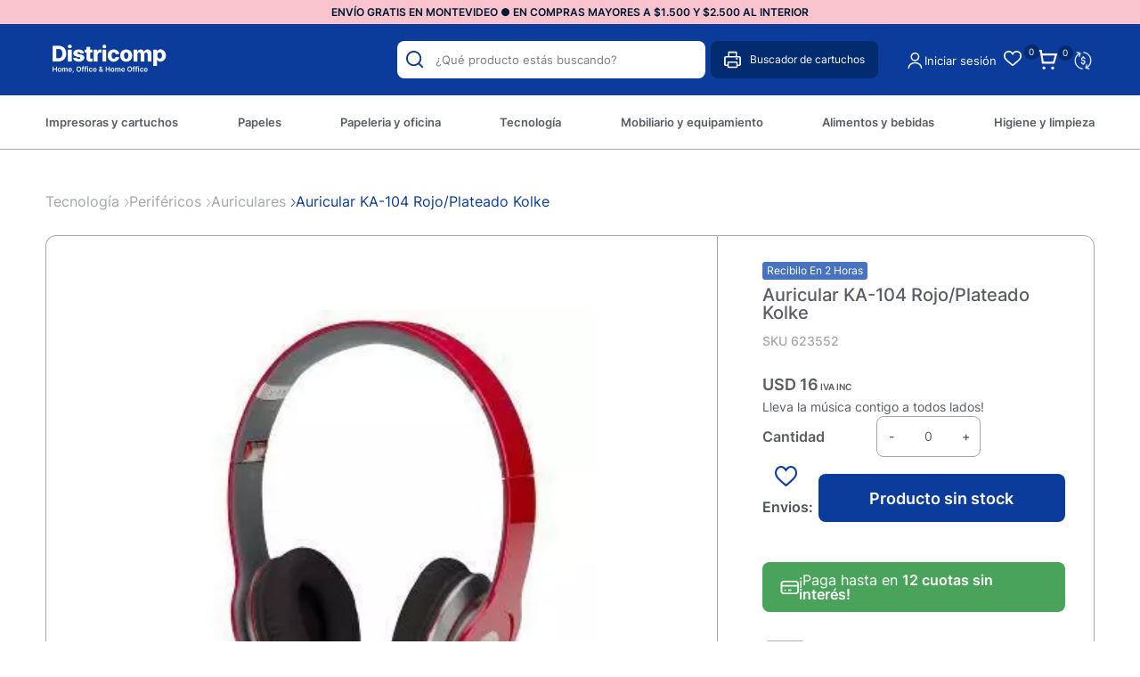

--- FILE ---
content_type: text/html; charset=UTF-8
request_url: https://districomp.com.uy/p/auricular-ka-104-rojo-plateado-kolke/3637/3637
body_size: 23250
content:

<!doctype html>
<html lang="es">

<head>

    <!-- Primary Meta Tags -->
    <title>Auricular KA-104 Rojo/Plateado Kolke - Districomp</title>
    <meta name="title" content="Auricular KA-104 Rojo/Plateado Kolke - Districomp">
    <meta name="description" content="Lleva la música contigo a todos lados!">

    <!-- Open Graph / Facebook -->
    <meta property="og:type" content="website">
        <!-- Open Graph Meta Tag -->
    <meta property="og:url" content="https://districomp.com.uy/p/auricular-ka-104-rojo-plateado-kolke/3637/3637">
    <meta property="og:title" content="Auricular KA-104 Rojo/Plateado Kolke - Districomp">
    <meta property="og:description" content="Lleva la música contigo a todos lados!">
            <meta property="og:image" content="https://cdn.luna.com.uy/districomp.com.uy/files/tmp/compressed/normal/yh9nne4jekdix8zxgzbp.webp" />
            <meta property="og:image" content="https://districomp.com.uy/files/metaLogo.png" />
    
    <!-- Twitter -->
    <meta property="twitter:card" content="summary_large_image">
    <meta property="twitter:url" content="https://districomp.com.uy">
    <meta property="twitter:title" content="Auricular KA-104 Rojo/Plateado Kolke - Districomp">
    <meta property="twitter:description" content="Lleva la música contigo a todos lados!">
            <meta property="twitter:image" content="https://cdn.luna.com.uy/districomp.com.uy/files/tmp/compressed/normal/yh9nne4jekdix8zxgzbp.webp" />
            <meta property="twitter:image" content="https://districomp.com.uy/files/metaLogo.png" />
    

    <script type="application/ld+json">
        {
                                    "@context": "http://www.schema.org"
                ,                                    "@type": "product"
                ,                                    "name": "Auricular KA-104 Rojo/Plateado Kolke"
                ,                                    "description": "-"
                ,                                    "url": "https://districomp.com.uy/auricular-ka-104-rojo-plateado-kolke/3637/3637"
                ,                                    "image": "https://cdn.luna.com.uy/districomp.com.uy/files/tmp/compressed/normal/yh9nne4jekdix8zxgzbp.webp"
                ,             "offers": {
                         "@type": "Offer"
                        , "price": "16.812"
                        , "sku": "623552"
                        , "priceCurrency": "USD"
                                            }
                                    }
    </script>
                        <script>
                window.dataLayer = window.dataLayer || [];
                window.dataLayer.push({"sku":"623552","name":"Auricular KA-104 Rojo\/Plateado Kolke","price":17,"quantity":"1","currency":"USD","brand":"Kolke","category":"noList","event":"data_layer_productView","stock":"on"});
            </script>
                <meta http-equiv="Content-Type" content="text/html; charset=utf-8" />
    <meta name="language" content="es" />

    
        <link rel="shortcut icon" href="/favicon.ico">
        <link rel="icon" sizes="16x16 32x32 64x64" href="/favicon.ico">
        <link rel="icon" type="image/png" sizes="196x196" href="/favicon-192.png">
        <link rel="icon" type="image/png" sizes="160x160" href="/favicon-160.png">
        <link rel="icon" type="image/png" sizes="96x96" href="/favicon-96.png">
        <link rel="icon" type="image/png" sizes="64x64" href="/favicon-64.png">
        <link rel="icon" type="image/png" sizes="32x32" href="/favicon-32.png">
        <link rel="icon" type="image/png" sizes="16x16" href="/favicon-16.png">
        <link rel="apple-touch-icon" href="/favicon-57.png">
        <link rel="apple-touch-icon" sizes="114x114" href="/favicon-114.png">
        <link rel="apple-touch-icon" sizes="72x72" href="/favicon-72.png">
        <link rel="apple-touch-icon" sizes="144x144" href="/favicon-144.png">
        <link rel="apple-touch-icon" sizes="60x60" href="/favicon-60.png">
        <link rel="apple-touch-icon" sizes="120x120" href="/favicon-120.png">
        <link rel="apple-touch-icon" sizes="76x76" href="/favicon-76.png">
        <link rel="apple-touch-icon" sizes="152x152" href="/favicon-152.png">
        <link rel="apple-touch-icon" sizes="180x180" href="/favicon-180.png">
        <meta name="msapplication-TileColor" content="#FFFFFF">
        <meta name="msapplication-TileImage" content="/favicon-144.png">
        <meta name="msapplication-config" content="/browserconfig.xml">
        <meta name="format-detection" content="telephone=no">
    
    
            <meta name="viewport" content="width=device-width, initial-scale=1.0">
    

    <link rel="preload" href="https://use.fontawesome.com/releases/v5.3.1/css/all.css" integrity="sha384-mzrmE5qonljUremFsqc01SB46JvROS7bZs3IO2EmfFsd15uHvIt+Y8vEf7N7fWAU" crossorigin="anonymous" as="style" onload="this.onload=null;this.rel='stylesheet'">
    <noscript>
        <link rel="stylesheet" href="https://use.fontawesome.com/releases/v5.3.1/css/all.css" integrity="sha384-mzrmE5qonljUremFsqc01SB46JvROS7bZs3IO2EmfFsd15uHvIt+Y8vEf7N7fWAU" crossorigin="anonymous">
    </noscript>



    
    
        <!--<script defer src="//d2wy8f7a9ursnm.cloudfront.net/v7/bugsnag.min.js" onload="startBugsnag()"></script>
<script>
    function startBugsnag(){
        Bugsnag.start({
            apiKey: "a1376bf105273354a6eb12327b6e6045",
            appVersion: "5.3.7",
            hostname: "Cartuchos, toners, papel, informatica y oficina - Districomp",
            releaseStage: "production",
                    });
    }
</script>-->
                    <script async src="https://www.googletagmanager.com/gtag/js?id=G-C08VGR14PM"></script>
    <script>
      window.dataLayer = window.dataLayer || [];
      function gtag(){dataLayer.push(arguments);}
      gtag('js', new Date());

      gtag('config', 'G-C08VGR14PM');
    </script>
            <!-- Facebook Pixel Code -->
    <script defer>
        !function (f, b, e, v, n, t, s) {
            if (f.fbq) return;
            n = f.fbq = function () {
                n.callMethod ?
                    n.callMethod.apply(n, arguments) : n.queue.push(arguments)
            };
            if (!f._fbq) f._fbq = n;
            n.push = n;
            n.loaded = !0;
            n.version = '2.0';
            n.queue = [];
            t = b.createElement(e);
            t.async = !0;
            t.src = v;
            s = b.getElementsByTagName(e)[0];
            s.parentNode.insertBefore(t, s)
        }(window,
            document, 'script', 'https://connect.facebook.net/en_US/fbevents.js');

                fbq('init', '778038419198615');
                fbq('track', "PageView", {}, {"eventID": "jy5zl2cjx3"});
    </script>
            <script defer src="https://cdn.jsdelivr.net/npm/algoliasearch@4.5.1/dist/algoliasearch.umd.js"></script>
    <script>
        var ALGOLIA_INSIGHTS_SRC = "https://cdn.jsdelivr.net/npm/search-insights@2.13.0/dist/search-insights.min.js";

        !function(e,a,t,n,s,i,c){e.AlgoliaAnalyticsObject=s,e[s]=e[s]||function(){
        (e[s].queue=e[s].queue||[]).push(arguments)},e[s].version=(n.match(/@([^\/]+)\/?/) || [])[1],i=a.createElement(t),c=a.getElementsByTagName(t)[0],
        i.async=1,i.src=n,c.parentNode.insertBefore(i,c)
        }(window,document,"script",ALGOLIA_INSIGHTS_SRC,"aa");
    </script>


    <link rel="stylesheet preload" href="https://cdn.jsdelivr.net/npm/instantsearch.css@7.4.5/themes/satellite-min.css" integrity="sha256-TehzF/2QvNKhGQrrNpoOb2Ck4iGZ1J/DI4pkd2oUsBc=" crossorigin="anonymous" as="style" onload="this.onload=null;this.rel='stylesheet'">
    <noscript>
        <link rel="stylesheet" href="https://cdn.jsdelivr.net/npm/instantsearch.css@7.4.5/themes/satellite-min.css"
              integrity="sha256-TehzF/2QvNKhGQrrNpoOb2Ck4iGZ1J/DI4pkd2oUsBc=" crossorigin="anonymous"/>
    </noscript>
    <!-- <link href="https://cdn.luna.com.uy/districomp.com.uy/css/plugins/algolia.1756480867.css" rel="stylesheet" type="text/css"> -->

    <link rel="stylesheet preload" href="https://cdn.luna.com.uy/districomp.com.uy/css/plugins/algolia.1756480867.css" as="style" onload="this.onload=null;this.rel='stylesheet'">
    <noscript>
        <link rel="stylesheet" href="https://cdn.luna.com.uy/districomp.com.uy/css/plugins/algolia.1756480867.css"/>
    </noscript>

    <script defer type="text/javascript" src="https://cdn.luna.com.uy/districomp.com.uy/js/plugins/algolia.1758400673.js"></script>
        
    
    <link href="https://cdn.luna.com.uy/districomp.com.uy/assets/ac/180a3a78-b1653d43.css?v=1760029397" rel="stylesheet">
<script src="https://cdn.luna.com.uy/districomp.com.uy/assets/ac/c66b33fc-263c7fe3.js?v=1759142503"></script>    <script>   (function(d,t) {     var BASE_URL="https://app.softwarearrows.com";     var g=d.createElement(t),s=d.getElementsByTagName(t)[0];     g.src=BASE_URL+"/packs/js/sdk.js";     g.defer = true;     g.async = true;     s.parentNode.insertBefore(g,s);     g.onload=function(){       window.arrowsSDK.run({         websiteToken: 'JtX9hxCBv7F3BvcprZ4iFghD',         baseUrl: BASE_URL       })     }   })(document,"script"); </script></head>

<body>
                <input type="hidden" id="googleAnalytics4EnabledForJS" value="1"/>
    <input type="hidden" id="googleAnalytics4TrackingCodeForJS" value="G-C08VGR14PM"/>

            <input type="hidden" id="facebookPixelEnabledForJS" value="1"/>
        <input type="hidden" id="algoliaAppId" value="AGGJ53GN00"/>
    <input type="hidden" id="algoliaApiKey" value="c033909a887d1fe88644efc47c637b6c"/>
    <input type="hidden" id="algoliaIndex" value="9bd7b4ad04363733b67f4c735adcc7e8"/>
        <input type="hidden" id="algoliaUser" value=""/>
                <input type="text" id="dummyUsername" name="username" style="width:0;height:0;visibility:hidden;position:absolute;left:0;top:0" />
    <input type="password" id="dummyUsernamePassword" name="password" style="width:0;height:0;visibility:hidden;position:absolute;left:0;top:0" />
    <input type="hidden" name="YII_CSRF_TOKEN" value="OGY81DtpxIyo5dFcBxDQr4FVDJOEj3XmTt7Je2_honBoVXSYWDCC7_uAphp0KIHHrAdF8dzNDJQi6IUOAITzJA==" />
    <input type="hidden" id="locale" value="es" />
        <input type="hidden" id="languageForJS" value="1" />
    <input type="hidden" id="fbViewContentEventId" value="3sl8mazmdm" />
    <input type="hidden" id="fbAddToCartEventId" value="8h5no0rtzv" />
    
    
    
<script type="text/javascript">
    (function() {
        window.sib = {
            equeue: [],
            client_key: "4c32yur4hqctqq491utmn"
        };
        // Opcional: email para identificación
        // window.sib.email_id = 'example@domain.com';

        window.sendinblue = {};
        var methods = ['track', 'identify', 'trackLink', 'page'];

        methods.forEach(function(method) {
            window.sendinblue[method] = function() {
                var args = Array.prototype.slice.call(arguments);
                (window.sib[method] || function() {
                    var obj = {};
                    obj[method] = args;
                    window.sib.equeue.push(obj);
                })(args[0], args[1], args[2]);
            };
        });

        var script = document.createElement("script");
        script.type = "text/javascript";
        script.id = "sendinblue-js";
        script.async = true;
        script.src = "https://sibautomation.com/sa.js?key=" + window.sib.client_key;

        var firstScript = document.getElementsByTagName("script")[0];
        firstScript.parentNode.insertBefore(script, firstScript);
        window.sendinblue.page();
    })();
</script>


<input id="sessionOrderId" type="hidden" value="0">

<div id="topHiddenBar" class="desktopElement">
    <div id="topHiddenBarOptions" class="desktopElement">
        <a href="/">
            <img id="headerLogoHiddenBar" alt="Districomp" src="https://cdn.luna.com.uy/districomp.com.uy/files/headerLogo.png" />
        </a>

        <div id="topHiddenBarWrapper">
                                            <a data-category-id="4" class="headerOption " href="/impresoras-y-cartuchos/1">Impresoras y cartuchos</a>

                                            <a data-category-id="7" class="headerOption " href="/papeles/1">Papeles</a>

                                            <a data-category-id="3" class="headerOption " href="/papeleria-y-oficina/1">Papeleria y oficina</a>

                                            <a data-category-id="6" class="headerOption " href="https://districomp.com.uy/tecnologia/informatica/1">Tecnología</a>

                                            <a data-category-id="5" class="headerOption " href="/mobiliario-y-equipamiento/1">Mobiliario y equipamiento</a>

                                            <a data-category-id="1" class="headerOption " href="/alimentos-y-bebidas/1">Alimentos y bebidas</a>

                                            <a data-category-id="2" class="headerOption " href="/higiene-y-limpieza/1">Higiene y limpieza</a>

            
                            <a data-category-id="blog" class="headerOption" href="/novedades">
                    Novedades                </a>
            
            <a href="/contacto" class="headerOption">Contacto</a>

        </div>
        <div id="rightHeaderOptions" class="rightHeaderHidden">
            <img class="headerSearchImg" src="https://cdn.luna.com.uy/districomp.com.uy/files/searchIcon.svg" alt="search" class="desktopElement" />

            <a id="headerCart2" href="/cart" class="desktopElement">
                <img id="headerCart" src="https://cdn.luna.com.uy/districomp.com.uy/files/cart.svg" alt="carrito" />
                <div class="cartAmount">
                    0                </div>
            </a>

                            <!--<a href="/profile">-->
                <div class="profileDiv headerShowLogin">
                    <img id="headerProfile" src="https://cdn.luna.com.uy/districomp.com.uy/files/userIcon.svg" alt="profile" />
                </div>
                <!--</a>-->
                    </div>
    </div>
</div>

<div id="header" class="header responsiveElement">
    <div id="decoHeader"></div>
    <input type="hidden" class="topMessageBarCounter" value='0' />

<div class="headerPromo"
    style='color: #FFFFFF; background: #000000;width: 100%;'>
                        <a class="headerPromoText" href="https://districomp.com.uy/condiciones-de-envio"
                        style="background-color:#f9c4ce ; color:#001830; text-align: center;">
                         ENVÍO GRATIS EN MONTEVIDEO ● EN COMPRAS MAYORES A  $1.500 Y $2.500 AL INTERIOR                     </a>
                </div>


    <div id="headerMainBar" class="desktopElement">
        <div id="rightHeaderOptions">
            <div id="searchBar" class="desktopElement">
                <div id="searchBarWrapper">
                    <img id="searchButton" alt="search-lens" class="searchIcon fas fa-search" src="https://cdn.luna.com.uy/districomp.com.uy/files/searchIcon.svg">
                    <input type="text" autocomplete="off" id="searchSite" class="algolia-search" placeholder="¿Qué producto estás buscando?">
                </div>
                <div class="search-results"></div>
            </div>
            <div class="printerContainer">
                <img src="https://cdn.luna.com.uy/districomp.com.uy/files/print.svg" class="printerImg" alt="printer-image">
                <p class="printerText">Buscador de cartuchos</p>
            </div>

                            <div class="profileDiv headerShowLogin">
                    <img id="headerProfile" src="https://cdn.luna.com.uy/districomp.com.uy/files/userIcon.svg" alt="profile" />
                </div>
                                        <div class="reOrderButton headerShowLogin">Iniciar sesión</div>
                <div class="wishListProductsDiv headerShowLogin">
                    <div class="heart">
                        <img class="heart" src="https://cdn.luna.com.uy/districomp.com.uy/files/heart.png" alt="Wishlist">
                    </div>
                    <div class="wishListQuantity">0</div>
                </div>
            


            <a id="headerCart2" href="/cart" class="desktopElement">
                <img id="headerCart" src="https://cdn.luna.com.uy/districomp.com.uy/files/cart.svg" alt="carrito" />
                <div class="cartAmount">
                    0                </div>
            </a>

            <div class="currencySelectContainer">
                <!-- <div class="selectedOption"></div> -->
                <div name="pageCurrencySelect" class="pageCurrencySelect">
                    <div class="currencySelectOption titleOption" data-value="-1" data-currency-symbol="moneda">Moneda
                    </div>
                                        <div class="currencySelectOption" data-value="0" data-currency-symbol="$ - USD" is-selected="true">Según producto
                    </div>
                                                <div class="currencySelectOption" data-value="1 " data-currency-symbol="$" is-selected="false">$</div>
                                                                        <div class="currencySelectOption" data-value="2 " data-currency-symbol="USD" is-selected="false">USD</div>
                                                            </div>
            </div>
        </div>

    </div>


    <div id="headerMobileMenuIcon" class="openMobileIcon mobileElement">
        <span></span>
        <span></span>
        <span></span>
        <span></span>
        <span></span>
        <span></span>
    </div>

    <div id="headerLogoContainer" class="desktopElement">
        <a href="/index.php">
            <img id="headerLogo" src="https://cdn.luna.com.uy/districomp.com.uy/files/headerLogo.png" alt="Districomp" />
        </a>
    </div>
    <div id="headerMobileIcons" class="mobileElement">
        <div class="currencySelectContainer">
            <div name="pageCurrencySelect" class="pageCurrencySelect">
                <div class="currencySelectOption" data-value="-1" data-currency-symbol="moneda" is-selected="false">
                    Moneda
                </div>
                <div class="currencySelectOption" data-value="0" data-currency-symbol="$ - USD" is-selected="true">Según
                    producto
                </div>
                                        <div class="currencySelectOption" data-value="1 " data-currency-symbol="$" is-selected="false">$</div>
                                                            <div class="currencySelectOption" data-value="2 " data-currency-symbol="USD" is-selected="false">USD</div>
                                                </div>
        </div>

        <a href="/index.php">
            <img id="headerLogo" src="https://cdn.luna.com.uy/districomp.com.uy/files/headerLogo.png" alt="Districomp" />
        </a>

        <a class="cartContainer" href="/cart">
            <img id="headerCart" src="https://cdn.luna.com.uy/districomp.com.uy/files/cart.svg" alt="carrito" />
            <div class="cartAmount">
                0            </div>
        </a>

                    <div class="wishListProductsDiv headerShowLogin">
                <div class="heart">
                    <img class="heart" src="https://cdn.luna.com.uy/districomp.com.uy/files/heart.png" alt="Wishlist">
                </div>
                <div class="wishListQuantity">0</div>
            </div>
        

                    <img id="headerMobileProfile" class="headerShowLogin" src="https://cdn.luna.com.uy/districomp.com.uy/files/userIcon.svg" alt="profile" />
            </div>

    <div id="headerOptions" class="desktopElement">
        <div id="headerWrapper">

                            <div class="headerOptionsContainer ">
                    <a href="/impresoras-y-cartuchos/1" class="headerLink headerOption" data-category-id="4">
                                                <div class="categoryOneTitle">Impresoras y cartuchos</div>
                    </a>
                </div>
                            <div class="headerOptionsContainer ">
                    <a href="/papeles/1" class="headerLink headerOption" data-category-id="7">
                                                <div class="categoryOneTitle">Papeles</div>
                    </a>
                </div>
                            <div class="headerOptionsContainer ">
                    <a href="/papeleria-y-oficina/1" class="headerLink headerOption" data-category-id="3">
                                                <div class="categoryOneTitle">Papeleria y oficina</div>
                    </a>
                </div>
                            <div class="headerOptionsContainer ">
                    <a href="https://districomp.com.uy/tecnologia/informatica/1" class="headerLink headerOption" data-category-id="6">
                                                <div class="categoryOneTitle">Tecnología</div>
                    </a>
                </div>
                            <div class="headerOptionsContainer ">
                    <a href="/mobiliario-y-equipamiento/1" class="headerLink headerOption" data-category-id="5">
                                                <div class="categoryOneTitle">Mobiliario y equipamiento</div>
                    </a>
                </div>
                            <div class="headerOptionsContainer ">
                    <a href="/alimentos-y-bebidas/1" class="headerLink headerOption" data-category-id="1">
                                                <div class="categoryOneTitle">Alimentos y bebidas</div>
                    </a>
                </div>
                            <div class="headerOptionsContainer ">
                    <a href="/higiene-y-limpieza/1" class="headerLink headerOption" data-category-id="2">
                                                <div class="categoryOneTitle">Higiene y limpieza</div>
                    </a>
                </div>
            

            

        </div>
    </div>

</div>

<div id="mobileSearchBar" class="open mobileElement">
    <img id="mobileSearchImg" alt="search" src="https://cdn.luna.com.uy/districomp.com.uy/files/searchIcon.svg" />
    <input type="text" id="mobileSearch" placeholder="¿Qué producto estás buscando?" autocomplete="off" class="algolia-search" />
</div>
<div class="search-results mobileElement"></div>
<div id="headerDummy"></div>
<div class="blurBkg80"></div>
<div class="bkg"></div>

<div id="fastAddToCartPopup">El producto fue agregado correctamente</div>


        <div class="expandedCategory" data-category-id="4">
                            <div class="categoriesCentered">
                    <div id="titleExpandedCategory"><a href='/impresoras-y-cartuchos/impresoras-y-multifuncion/1'> Impresoras y multifunción </a></div>
                    <div class="columnCatContainer">
                                                    <a data-category-id="165" class="categoryLevelTwoTitle selected" href="/impresoras-y-cartuchos/impresoras-y-multifuncion/impresoras-sistema-continuo/1"> Impresoras sistema continuo                            </a>
                                                    <a data-category-id="162" class="categoryLevelTwoTitle " href="/impresoras-y-cartuchos/impresoras-y-multifuncion/impresoras-laser/1"> Impresoras láser                            </a>
                                                    <a data-category-id="163" class="categoryLevelTwoTitle " href="/impresoras-y-cartuchos/impresoras-y-multifuncion/impresoras-inkjet/1"> Impresoras inkjet                            </a>
                                                    <a data-category-id="364" class="categoryLevelTwoTitle " href="/impresoras-y-cartuchos/impresoras-y-multifuncion/impresoras-color/1"> Impresoras color                            </a>
                                                    <a data-category-id="367" class="categoryLevelTwoTitle " href="/impresoras-y-cartuchos/impresoras-y-multifuncion/impresoras-wifi/1"> Impresoras wifi                            </a>
                        
                            <a class="categoryLevelTwoTitle" style="font-style:italic" href=' /impresoras-y-cartuchos/impresoras-y-multifuncion/1'>Ver más</a>
                                            </div>
                </div>
                            <div class="categoriesCentered">
                    <div id="titleExpandedCategory"><a href='/impresoras-y-cartuchos/cartuchos/1'> Cartuchos </a></div>
                    <div class="columnCatContainer">
                                                    <a data-category-id="156" class="categoryLevelTwoTitle selected" href="/impresoras-y-cartuchos/cartuchos/originales/1"> Originales                            </a>
                                                    <a data-category-id="155" class="categoryLevelTwoTitle " href="/impresoras-y-cartuchos/cartuchos/compatibles/1"> Compatibles                            </a>
                                            </div>
                </div>
                            <div class="categoriesCentered">
                    <div id="titleExpandedCategory"><a href='/impresoras-y-cartuchos/botellas-de-tinta/1'> Botellas de tinta </a></div>
                    <div class="columnCatContainer">
                                                    <a data-category-id="284" class="categoryLevelTwoTitle selected" href="/impresoras-y-cartuchos/botellas-de-tinta/originales/1"> Originales                            </a>
                                                    <a data-category-id="154" class="categoryLevelTwoTitle " href="/impresoras-y-cartuchos/botellas-de-tinta/compatibles/1"> Compatibles                            </a>
                                            </div>
                </div>
                            <div class="categoriesCentered">
                    <div id="titleExpandedCategory"><a href='/impresoras-y-cartuchos/toners/1'> Toners </a></div>
                    <div class="columnCatContainer">
                                                    <a data-category-id="169" class="categoryLevelTwoTitle selected" href="/impresoras-y-cartuchos/toners/originales/1"> Originales                            </a>
                                                    <a data-category-id="168" class="categoryLevelTwoTitle " href="/impresoras-y-cartuchos/toners/compatibles/1"> Compatibles                            </a>
                                            </div>
                </div>
                            <div class="categoriesCentered">
                    <div id="titleExpandedCategory"><a href='/impresoras-y-cartuchos/tambor/1'> Tambor </a></div>
                    <div class="columnCatContainer">
                                                    <a data-category-id="160" class="categoryLevelTwoTitle selected" href="/impresoras-y-cartuchos/tambor/originales/1"> Originales                            </a>
                                                    <a data-category-id="273" class="categoryLevelTwoTitle " href="/impresoras-y-cartuchos/tambor/compatibles/1"> Compatibles                            </a>
                                            </div>
                </div>
                            <div class="categoriesCentered">
                    <div id="titleExpandedCategory"><a href='/impresoras-y-cartuchos/otros/1'> Otros </a></div>
                    <div class="columnCatContainer">
                                                    <a data-category-id="157" class="categoryLevelTwoTitle selected" href="/impresoras-y-cartuchos/otros/cintas-para-impresoras/1"> Cintas para impresoras                            </a>
                                                    <a data-category-id="158" class="categoryLevelTwoTitle " href="/impresoras-y-cartuchos/otros/cintas-para-rotuladoras/1"> Cintas para rotuladoras                            </a>
                                                    <a data-category-id="265" class="categoryLevelTwoTitle " href="/impresoras-y-cartuchos/otros/rodillos/1"> Rodillos                            </a>
                                                    <a data-category-id="159" class="categoryLevelTwoTitle " href="/impresoras-y-cartuchos/otros/fotoconductor/1"> Fotoconductor                            </a>
                                            </div>
                </div>
            
        </div>
        <div class="expandedCategory" data-category-id="7">
                            <div class="categoriesCentered">
                    <div id="titleExpandedCategory"><a href='/papeles/papel-fotocopia/1'> Papel fotocopia </a></div>
                    <div class="columnCatContainer">
                                                    <a data-category-id="255" class="categoryLevelTwoTitle selected" href="/papeles/papel-fotocopia/fotocopia-a4/1"> Fotocopia A4                            </a>
                                                    <a data-category-id="345" class="categoryLevelTwoTitle " href="/papeles/papel-fotocopia/fotocopias-a4/1"> Fotocopias a4                            </a>
                                                    <a data-category-id="256" class="categoryLevelTwoTitle " href="/papeles/papel-fotocopia/fotocopia-carta/1"> Fotocopia carta                            </a>
                                                    <a data-category-id="257" class="categoryLevelTwoTitle " href="/papeles/papel-fotocopia/fotocopia-oficio/1"> Fotocopia oficio                            </a>
                                                    <a data-category-id="348" class="categoryLevelTwoTitle " href="/papeles/papel-fotocopia/colores-a4/1"> Colores A4                            </a>
                                            </div>
                </div>
                            <div class="categoriesCentered">
                    <div id="titleExpandedCategory"><a href='/papeles/etiquetas/1'> Etiquetas </a></div>
                    <div class="columnCatContainer">
                                                    <a data-category-id="243" class="categoryLevelTwoTitle selected" href="/papeles/etiquetas/manuales/1"> Manuales                            </a>
                                            </div>
                </div>
                            <div class="categoriesCentered">
                    <div id="titleExpandedCategory"><a href='/papeles/rollos/1'> Rollos </a></div>
                    <div class="columnCatContainer">
                                                    <a data-category-id="250" class="categoryLevelTwoTitle selected" href="/papeles/rollos/rollos-de-fax/1"> Rollos de fax                            </a>
                                                    <a data-category-id="253" class="categoryLevelTwoTitle " href="/papeles/rollos/rollos-de-termicos/1"> Rollos de térmicos                            </a>
                                                    <a data-category-id="251" class="categoryLevelTwoTitle " href="/papeles/rollos/rollos-de-calculadoras/1"> Rollos de calculadoras                            </a>
                                            </div>
                </div>
                            <div class="categoriesCentered">
                    <div id="titleExpandedCategory"><a href='/papeles/otros/1'> Otros </a></div>
                    <div class="columnCatContainer">
                                                    <a data-category-id="359" class="categoryLevelTwoTitle selected" href="/papeles/otros/cartulinas/1"> Cartulinas                            </a>
                                                    <a data-category-id="239" class="categoryLevelTwoTitle " href="/papeles/otros/papel-fotografico/1"> Papel fotográfico                            </a>
                                                    <a data-category-id="237" class="categoryLevelTwoTitle " href="/papeles/otros/papel-crepe/1"> Papel crepé                            </a>
                                                    <a data-category-id="238" class="categoryLevelTwoTitle " href="/papeles/otros/papel-florete/1"> Papel florete                            </a>
                                                    <a data-category-id="241" class="categoryLevelTwoTitle " href="/papeles/otros/papel-plotter/1"> Papel plotter                            </a>
                                            </div>
                </div>
            
        </div>
        <div class="expandedCategory" data-category-id="3">
                            <div class="categoriesCentered">
                    <div id="titleExpandedCategory"><a href='/papeleria-y-oficina/archivo-y-clasificacion/1'> Archivo y clasificación </a></div>
                    <div class="columnCatContainer">
                                                    <a data-category-id="128" class="categoryLevelTwoTitle selected" href="/papeleria-y-oficina/archivo-y-clasificacion/archivadores/1"> Archivadores                            </a>
                                                    <a data-category-id="130" class="categoryLevelTwoTitle " href="/papeleria-y-oficina/archivo-y-clasificacion/biblioratos/1"> Biblioratos                            </a>
                                                    <a data-category-id="132" class="categoryLevelTwoTitle " href="/papeleria-y-oficina/archivo-y-clasificacion/cajas-para-archivo/1"> Cajas para archivo                            </a>
                                                    <a data-category-id="125" class="categoryLevelTwoTitle " href="/papeleria-y-oficina/archivo-y-clasificacion/indices-y-separadores/1"> índices y separadores                            </a>
                                                    <a data-category-id="131" class="categoryLevelTwoTitle " href="/papeleria-y-oficina/archivo-y-clasificacion/notas-autoadhesivas/1"> Notas autoadhesivas                            </a>
                        
                            <a class="categoryLevelTwoTitle" style="font-style:italic" href=' /papeleria-y-oficina/archivo-y-clasificacion/1'>Ver más</a>
                                            </div>
                </div>
                            <div class="categoriesCentered">
                    <div id="titleExpandedCategory"><a href='/papeleria-y-oficina/carpetas/1'> Carpetas </a></div>
                    <div class="columnCatContainer">
                                                    <a data-category-id="143" class="categoryLevelTwoTitle selected" href="/papeleria-y-oficina/carpetas/carpetas-con-clips/1"> Carpetas con clips                            </a>
                                                    <a data-category-id="357" class="categoryLevelTwoTitle " href="/papeleria-y-oficina/carpetas/notas-adhesivas/1"> Notas Adhesivas                            </a>
                                                    <a data-category-id="358" class="categoryLevelTwoTitle " href="/papeleria-y-oficina/carpetas/biblioratos/1"> Biblioratos                            </a>
                                                    <a data-category-id="146" class="categoryLevelTwoTitle " href="/papeleria-y-oficina/carpetas/carpetas-clasificadoras/1"> Carpetas clasificadoras                            </a>
                                                    <a data-category-id="145" class="categoryLevelTwoTitle " href="/papeleria-y-oficina/carpetas/carpetas-colgantes/1"> Carpetas colgantes                            </a>
                        
                            <a class="categoryLevelTwoTitle" style="font-style:italic" href=' /papeleria-y-oficina/carpetas/1'>Ver más</a>
                                            </div>
                </div>
                            <div class="categoriesCentered">
                    <div id="titleExpandedCategory"><a href='/papeleria-y-oficina/organizacion-de-escritorio/1'> Organización de escritorio </a></div>
                    <div class="columnCatContainer">
                                                    <a data-category-id="57" class="categoryLevelTwoTitle selected" href="/papeleria-y-oficina/organizacion-de-escritorio/organizadores-de-escritorio/1"> Organizadores de escritorio                            </a>
                                                    <a data-category-id="55" class="categoryLevelTwoTitle " href="/papeleria-y-oficina/organizacion-de-escritorio/porta-cintas/1"> Porta cintas                            </a>
                                                    <a data-category-id="56" class="categoryLevelTwoTitle " href="/papeleria-y-oficina/organizacion-de-escritorio/porta-clips/1"> Porta clips                            </a>
                                            </div>
                </div>
                            <div class="categoriesCentered">
                    <div id="titleExpandedCategory"><a href='/papeleria-y-oficina/escritura-y-correccion/1'> Escritura y corrección </a></div>
                    <div class="columnCatContainer">
                                                    <a data-category-id="103" class="categoryLevelTwoTitle selected" href="/papeleria-y-oficina/escritura-y-correccion/lapiceras/1"> Lapiceras                            </a>
                                                    <a data-category-id="100" class="categoryLevelTwoTitle " href="/papeleria-y-oficina/escritura-y-correccion/roller/1"> Roller                            </a>
                                                    <a data-category-id="107" class="categoryLevelTwoTitle " href="/papeleria-y-oficina/escritura-y-correccion/lapices-de-escribir/1"> Lápices de escribir                            </a>
                                                    <a data-category-id="106" class="categoryLevelTwoTitle " href="/papeleria-y-oficina/escritura-y-correccion/lapices-de-colores/1"> Lápices de colores                            </a>
                                                    <a data-category-id="97" class="categoryLevelTwoTitle " href="/papeleria-y-oficina/escritura-y-correccion/porta-minas/1"> Porta minas                            </a>
                        
                            <a class="categoryLevelTwoTitle" style="font-style:italic" href=' /papeleria-y-oficina/escritura-y-correccion/1'>Ver más</a>
                                            </div>
                </div>
                            <div class="categoriesCentered">
                    <div id="titleExpandedCategory"><a href='/papeleria-y-oficina/cuadernos-y-blocks/1'> Cuadernos y blocks </a></div>
                    <div class="columnCatContainer">
                                                    <a data-category-id="134" class="categoryLevelTwoTitle selected" href="/papeleria-y-oficina/cuadernos-y-blocks/blocks/1"> Blocks                            </a>
                                                    <a data-category-id="136" class="categoryLevelTwoTitle " href="/papeleria-y-oficina/cuadernos-y-blocks/cuadernolas/1"> Cuadernolas                            </a>
                                                    <a data-category-id="135" class="categoryLevelTwoTitle " href="/papeleria-y-oficina/cuadernos-y-blocks/cuadernos/1"> Cuadernos                            </a>
                                                    <a data-category-id="137" class="categoryLevelTwoTitle " href="/papeleria-y-oficina/cuadernos-y-blocks/formularios/1"> Formularios                            </a>
                                                    <a data-category-id="140" class="categoryLevelTwoTitle " href="/papeleria-y-oficina/cuadernos-y-blocks/libreton-de-actas/1"> Libretón de actas                            </a>
                        
                            <a class="categoryLevelTwoTitle" style="font-style:italic" href=' /papeleria-y-oficina/cuadernos-y-blocks/1'>Ver más</a>
                                            </div>
                </div>
                            <div class="categoriesCentered">
                    <div id="titleExpandedCategory"><a href='/papeleria-y-oficina/utiles-de-oficina/1'> Útiles de oficina </a></div>
                    <div class="columnCatContainer">
                                                    <a data-category-id="116" class="categoryLevelTwoTitle selected" href="/papeleria-y-oficina/utiles-de-oficina/adhesivos/1"> Adhesivos                            </a>
                                                    <a data-category-id="117" class="categoryLevelTwoTitle " href="/papeleria-y-oficina/utiles-de-oficina/alfileres-y-chinches/1"> Alfileres y chinches                            </a>
                                                    <a data-category-id="118" class="categoryLevelTwoTitle " href="/papeleria-y-oficina/utiles-de-oficina/aprieta-papeles/1"> Aprieta papeles                            </a>
                                                    <a data-category-id="119" class="categoryLevelTwoTitle " href="/papeleria-y-oficina/utiles-de-oficina/bandas-elasticas/1"> Bandas elásticas                            </a>
                                                    <a data-category-id="120" class="categoryLevelTwoTitle " href="/papeleria-y-oficina/utiles-de-oficina/banderitas-autoadhesivas/1"> Banderitas autoadhesivas                            </a>
                        
                            <a class="categoryLevelTwoTitle" style="font-style:italic" href=' /papeleria-y-oficina/utiles-de-oficina/1'>Ver más</a>
                                            </div>
                </div>
                            <div class="categoriesCentered">
                    <div id="titleExpandedCategory"><a href='/papeleria-y-oficina/maquinas-de-oficina/1'> Maquinas de oficina </a></div>
                    <div class="columnCatContainer">
                                                    <a data-category-id="78" class="categoryLevelTwoTitle selected" href="/papeleria-y-oficina/maquinas-de-oficina/insumo-para-plastificadoras/1"> Insumo para plastificadoras                            </a>
                                                    <a data-category-id="83" class="categoryLevelTwoTitle " href="/papeleria-y-oficina/maquinas-de-oficina/insumos-para-encuadernar/1"> Insumos para encuadernar                            </a>
                                                    <a data-category-id="84" class="categoryLevelTwoTitle " href="/papeleria-y-oficina/maquinas-de-oficina/calculadoras/1"> Calculadoras                            </a>
                                                    <a data-category-id="79" class="categoryLevelTwoTitle " href="/papeleria-y-oficina/maquinas-de-oficina/dispensador-de-numeros/1"> Dispensador de números                            </a>
                                                    <a data-category-id="85" class="categoryLevelTwoTitle " href="/papeleria-y-oficina/maquinas-de-oficina/encuadernadoras/1"> Encuadernadoras                            </a>
                        
                            <a class="categoryLevelTwoTitle" style="font-style:italic" href=' /papeleria-y-oficina/maquinas-de-oficina/1'>Ver más</a>
                                            </div>
                </div>
                            <div class="categoriesCentered">
                    <div id="titleExpandedCategory"><a href='/papeleria-y-oficina/presentacion/1'> Presentación </a></div>
                    <div class="columnCatContainer">
                                                    <a data-category-id="91" class="categoryLevelTwoTitle selected" href="/papeleria-y-oficina/presentacion/pizarras/1"> Pizarras                            </a>
                                                    <a data-category-id="92" class="categoryLevelTwoTitle " href="/papeleria-y-oficina/presentacion/identificacion-de-personal/1"> Identificación de personal                            </a>
                                            </div>
                </div>
                            <div class="categoriesCentered">
                    <div id="titleExpandedCategory"><a href='/papeleria-y-oficina/empaque/1'> Empaque </a></div>
                    <div class="columnCatContainer">
                                                    <a data-category-id="151" class="categoryLevelTwoTitle selected" href="/papeleria-y-oficina/empaque/cinta-de-empaque/1"> Cinta de empaque                            </a>
                                                    <a data-category-id="272" class="categoryLevelTwoTitle " href="/papeleria-y-oficina/empaque/film-stretch/1"> Film stretch                            </a>
                                                    <a data-category-id="153" class="categoryLevelTwoTitle " href="/papeleria-y-oficina/empaque/papel-kraft/1"> Papel kraft                            </a>
                                            </div>
                </div>
                            <div class="categoriesCentered">
                    <div id="titleExpandedCategory"><a href='/papeleria-y-oficina/mochila-y-maletines/1'> Mochila y maletines </a></div>
                    <div class="columnCatContainer">
                                                    <a data-category-id="150" class="categoryLevelTwoTitle selected" href="/papeleria-y-oficina/mochila-y-maletines/cartucheras/1"> Cartucheras                            </a>
                                                    <a data-category-id="275" class="categoryLevelTwoTitle " href="/papeleria-y-oficina/mochila-y-maletines/mochilas/1"> Mochilas                            </a>
                                            </div>
                </div>
                            <div class="categoriesCentered">
                    <div id="titleExpandedCategory"><a href='/papeleria-y-oficina/arte/1'> Arte </a></div>
                    <div class="columnCatContainer">
                                                    <a data-category-id="68" class="categoryLevelTwoTitle selected" href="/papeleria-y-oficina/arte/blocks-de-dibujo/1"> Blocks de dibujo                            </a>
                                                    <a data-category-id="69" class="categoryLevelTwoTitle " href="/papeleria-y-oficina/arte/cartulinas/1"> Cartulinas                            </a>
                                                    <a data-category-id="70" class="categoryLevelTwoTitle " href="/papeleria-y-oficina/arte/gomas-eva/1"> Gomas eva                            </a>
                                                    <a data-category-id="71" class="categoryLevelTwoTitle " href="/papeleria-y-oficina/arte/hojas-de-dibujo/1"> Hojas de dibujo                            </a>
                                                    <a data-category-id="72" class="categoryLevelTwoTitle " href="/papeleria-y-oficina/arte/papel-glace/1"> Papel glacé                            </a>
                        
                            <a class="categoryLevelTwoTitle" style="font-style:italic" href=' /papeleria-y-oficina/arte/1'>Ver más</a>
                                            </div>
                </div>
            
        </div>
        <div class="expandedCategory" data-category-id="6">
                            <div class="categoriesCentered">
                    <div id="titleExpandedCategory"><a href='/tecnologia/informatica/1'> Informática </a></div>
                    <div class="columnCatContainer">
                                                    <a data-category-id="217" class="categoryLevelTwoTitle selected" href="/tecnologia/informatica/notebook-y-pc/1"> Notebook y Pc                            </a>
                                                    <a data-category-id="372" class="categoryLevelTwoTitle " href="/tecnologia/informatica/reacondicionados/1"> Reacondicionados                            </a>
                                                    <a data-category-id="216" class="categoryLevelTwoTitle " href="/s/monitores/1?search=monitores"> Monitores                            </a>
                                                    <a data-category-id="219" class="categoryLevelTwoTitle " href="/tecnologia/informatica/tablets-y-ipad/1"> Tablets y ipad                            </a>
                                                    <a data-category-id="277" class="categoryLevelTwoTitle " href="/tecnologia/informatica/gabinetes/1"> Gabinetes                            </a>
                        
                            <a class="categoryLevelTwoTitle" style="font-style:italic" href=' /tecnologia/informatica/1'>Ver más</a>
                                            </div>
                </div>
                            <div class="categoriesCentered">
                    <div id="titleExpandedCategory"><a href='/tecnologia/perifericos/1'> Periféricos </a></div>
                    <div class="columnCatContainer">
                                                    <a data-category-id="206" class="categoryLevelTwoTitle selected" href="/tecnologia/perifericos/mouses/1"> Mouses                            </a>
                                                    <a data-category-id="207" class="categoryLevelTwoTitle " href="/tecnologia/perifericos/kit-teclado-y-mouse/1"> Kit teclado y mouse                            </a>
                                                    <a data-category-id="208" class="categoryLevelTwoTitle " href="/tecnologia/perifericos/teclados/1"> Teclados                            </a>
                                                    <a data-category-id="202" class="categoryLevelTwoTitle " href="/tecnologia/perifericos/mousepad-y-apoya-muneca/1"> Mousepad y apoya muñeca                            </a>
                                                    <a data-category-id="203" class="categoryLevelTwoTitle " href="/tecnologia/perifericos/auriculares/1"> Auriculares                            </a>
                        
                            <a class="categoryLevelTwoTitle" style="font-style:italic" href=' /tecnologia/perifericos/1'>Ver más</a>
                                            </div>
                </div>
                            <div class="categoriesCentered">
                    <div id="titleExpandedCategory"><a href='/tecnologia/accesorios/1'> Accesorios </a></div>
                    <div class="columnCatContainer">
                                                    <a data-category-id="184" class="categoryLevelTwoTitle selected" href="/tecnologia/accesorios/cargadores/1"> Cargadores                            </a>
                                                    <a data-category-id="185" class="categoryLevelTwoTitle " href="/tecnologia/accesorios/mochilas-maletines-y-fundas/1"> Mochilas, maletines y fundas                            </a>
                                                    <a data-category-id="187" class="categoryLevelTwoTitle " href="/tecnologia/accesorios/multiplicadores-de-puertos/1"> Multiplicadores de puertos                            </a>
                                                    <a data-category-id="188" class="categoryLevelTwoTitle " href="/tecnologia/accesorios/reloj-smartwatch/1"> Reloj smartwatch                            </a>
                                                    <a data-category-id="186" class="categoryLevelTwoTitle " href="/tecnologia/accesorios/soportes/1"> Soportes                            </a>
                                            </div>
                </div>
                            <div class="categoriesCentered">
                    <div id="titleExpandedCategory"><a href='/tecnologia/conectividad/1'> Conectividad </a></div>
                    <div class="columnCatContainer">
                                                    <a data-category-id="194" class="categoryLevelTwoTitle selected" href="/tecnologia/conectividad/adaptadores-y-conectores/1"> Adaptadores y conectores                            </a>
                                                    <a data-category-id="190" class="categoryLevelTwoTitle " href="/tecnologia/conectividad/routers/1"> Routers                            </a>
                                            </div>
                </div>
                            <div class="categoriesCentered">
                    <div id="titleExpandedCategory"><a href='/tecnologia/almacenamiento/1'> Almacenamiento </a></div>
                    <div class="columnCatContainer">
                                                    <a data-category-id="224" class="categoryLevelTwoTitle selected" href="/tecnologia/almacenamiento/disco-externo/1"> Disco externo                            </a>
                                                    <a data-category-id="225" class="categoryLevelTwoTitle " href="/tecnologia/almacenamiento/discos-ssd/1"> Discos ssd                            </a>
                                                    <a data-category-id="227" class="categoryLevelTwoTitle " href="/tecnologia/almacenamiento/pendrive/1"> Pendrive                            </a>
                                                    <a data-category-id="222" class="categoryLevelTwoTitle " href="/tecnologia/almacenamiento/cd-dvd-y-accesorios/1"> Cd dvd y accesorios                            </a>
                                            </div>
                </div>
                            <div class="categoriesCentered">
                    <div id="titleExpandedCategory"><a href='/tecnologia/cables-y-adaptadores/1'> Cables y adaptadores </a></div>
                    <div class="columnCatContainer">
                                                    <a data-category-id="195" class="categoryLevelTwoTitle selected" href="/tecnologia/cables-y-adaptadores/adaptadores/1"> Adaptadores                            </a>
                                                    <a data-category-id="197" class="categoryLevelTwoTitle " href="/tecnologia/cables-y-adaptadores/hdmi/1"> Hdmi                            </a>
                                                    <a data-category-id="201" class="categoryLevelTwoTitle " href="/tecnologia/cables-y-adaptadores/usb/1"> Usb                            </a>
                                                    <a data-category-id="199" class="categoryLevelTwoTitle " href="/tecnologia/cables-y-adaptadores/red-utp/1"> Red utp                            </a>
                                                    <a data-category-id="198" class="categoryLevelTwoTitle " href="/tecnologia/cables-y-adaptadores/vga/1"> Vga                            </a>
                        
                            <a class="categoryLevelTwoTitle" style="font-style:italic" href=' /tecnologia/cables-y-adaptadores/1'>Ver más</a>
                                            </div>
                </div>
                            <div class="categoriesCentered">
                    <div id="titleExpandedCategory"><a href='/tecnologia/presentacion/1'> Presentación </a></div>
                    <div class="columnCatContainer">
                                            </div>
                </div>
                            <div class="categoriesCentered">
                    <div id="titleExpandedCategory"><a href='/tecnologia/comunicacion/1'> Comunicación </a></div>
                    <div class="columnCatContainer">
                                                    <a data-category-id="212" class="categoryLevelTwoTitle selected" href="/tecnologia/comunicacion/celulares/1"> Celulares                            </a>
                                                    <a data-category-id="266" class="categoryLevelTwoTitle " href="/tecnologia/comunicacion/cargadores/1"> Cargadores                            </a>
                                                    <a data-category-id="214" class="categoryLevelTwoTitle " href="/tecnologia/comunicacion/vinchas/1"> Vinchas                            </a>
                                            </div>
                </div>
                            <div class="categoriesCentered">
                    <div id="titleExpandedCategory"><a href='/tecnologia/maquinas-de-oficina/1'> Maquinas de oficina </a></div>
                    <div class="columnCatContainer">
                                                    <a data-category-id="228" class="categoryLevelTwoTitle selected" href="/tecnologia/maquinas-de-oficina/destructoras-de-documentos/1"> Destructoras de documentos                            </a>
                                            </div>
                </div>
                            <div class="categoriesCentered">
                    <div id="titleExpandedCategory"><a href='/tecnologia/seguridad/1'> Seguridad </a></div>
                    <div class="columnCatContainer">
                                                    <a data-category-id="221" class="categoryLevelTwoTitle selected" href="/tecnologia/seguridad/camaras-de-seguridad/1"> Cámaras de seguridad                            </a>
                                                    <a data-category-id="220" class="categoryLevelTwoTitle " href="/tecnologia/seguridad/camaras-ip/1"> Cámaras IP                            </a>
                                            </div>
                </div>
            
        </div>
        <div class="expandedCategory" data-category-id="5">
                            <div class="categoriesCentered">
                    <div id="titleExpandedCategory"><a href='/mobiliario-y-equipamiento/mobiliario/1'> Mobiliario </a></div>
                    <div class="columnCatContainer">
                                                    <a data-category-id="183" class="categoryLevelTwoTitle selected" href="/mobiliario-y-equipamiento/mobiliario/sillas-de-oficina/1"> Sillas de oficina                            </a>
                                                    <a data-category-id="182" class="categoryLevelTwoTitle " href="/mobiliario-y-equipamiento/mobiliario/sillas/1"> Sillas                            </a>
                                            </div>
                </div>
                            <div class="categoriesCentered">
                    <div id="titleExpandedCategory"><a href='/mobiliario-y-equipamiento/electrodomesticos/1'> Electrodomésticos </a></div>
                    <div class="columnCatContainer">
                                                    <a data-category-id="370" class="categoryLevelTwoTitle selected" href="/mobiliario-y-equipamiento/electrodomesticos/pequenos-electrodomesticos-/1"> Pequeños Electrodomésticos                             </a>
                                            </div>
                </div>
                            <div class="categoriesCentered">
                    <div id="titleExpandedCategory"><a href='/mobiliario-y-equipamiento/productos-ergonomicos/1'> Productos ergonómicos </a></div>
                    <div class="columnCatContainer">
                                                    <a data-category-id="173" class="categoryLevelTwoTitle selected" href="/mobiliario-y-equipamiento/productos-ergonomicos/descanso-de-pies/1"> Descanso de pies                            </a>
                                                    <a data-category-id="170" class="categoryLevelTwoTitle " href="/mobiliario-y-equipamiento/productos-ergonomicos/mouse-pad-y-apoya-muneca/1"> Mouse pad y apoya muñeca                            </a>
                                                    <a data-category-id="174" class="categoryLevelTwoTitle " href="/mobiliario-y-equipamiento/productos-ergonomicos/soporte-de-monitor/1"> Soporte de monitor                            </a>
                                            </div>
                </div>
                            <div class="categoriesCentered">
                    <div id="titleExpandedCategory"><a href='/mobiliario-y-equipamiento/ferreteria/1'> Ferretería </a></div>
                    <div class="columnCatContainer">
                                                    <a data-category-id="175" class="categoryLevelTwoTitle selected" href="/mobiliario-y-equipamiento/ferreteria/baterias-pilas-y-cargadores/1"> Baterías, pilas y cargadores                            </a>
                                                    <a data-category-id="276" class="categoryLevelTwoTitle " href="/mobiliario-y-equipamiento/ferreteria/fichas-y-adaptadores/1"> Fichas y adaptadores                            </a>
                                            </div>
                </div>
                            <div class="categoriesCentered">
                    <div id="titleExpandedCategory"><a href='/mobiliario-y-equipamiento/purificadores/1'> Purificadores </a></div>
                    <div class="columnCatContainer">
                                                    <a data-category-id="178" class="categoryLevelTwoTitle selected" href="/mobiliario-y-equipamiento/purificadores/filtros/1"> Filtros                            </a>
                                            </div>
                </div>
            
        </div>
        <div class="expandedCategory" data-category-id="1">
                            <div class="categoriesCentered">
                    <div id="titleExpandedCategory"><a href='/alimentos-y-bebidas/almacen/1'> Almacén </a></div>
                    <div class="columnCatContainer">
                                                    <a data-category-id="2" class="categoryLevelTwoTitle selected" href="/alimentos-y-bebidas/almacen/azucar-endulzantes/1"> Azúcar - endulzantes                            </a>
                                                    <a data-category-id="8" class="categoryLevelTwoTitle " href="/alimentos-y-bebidas/almacen/aderezos/1"> Aderezos                            </a>
                                                    <a data-category-id="4" class="categoryLevelTwoTitle " href="/alimentos-y-bebidas/almacen/cafe/1"> Café                            </a>
                                                    <a data-category-id="9" class="categoryLevelTwoTitle " href="/alimentos-y-bebidas/almacen/infusiones/1"> Infusiones                            </a>
                                                    <a data-category-id="10" class="categoryLevelTwoTitle " href="/alimentos-y-bebidas/almacen/yerba/1"> Yerba                            </a>
                        
                            <a class="categoryLevelTwoTitle" style="font-style:italic" href=' /alimentos-y-bebidas/almacen/1'>Ver más</a>
                                            </div>
                </div>
                            <div class="categoriesCentered">
                    <div id="titleExpandedCategory"><a href='/alimentos-y-bebidas/bebidas/1'> Bebidas </a></div>
                    <div class="columnCatContainer">
                                                    <a data-category-id="12" class="categoryLevelTwoTitle selected" href="/alimentos-y-bebidas/bebidas/agua/1"> Agua                            </a>
                                            </div>
                </div>
                            <div class="categoriesCentered">
                    <div id="titleExpandedCategory"><a href='/alimentos-y-bebidas/bazar/1'> Bazar </a></div>
                    <div class="columnCatContainer">
                                                    <a data-category-id="18" class="categoryLevelTwoTitle selected" href="/alimentos-y-bebidas/bazar/cafeteria/1"> Cafetería                            </a>
                                                    <a data-category-id="17" class="categoryLevelTwoTitle " href="/alimentos-y-bebidas/bazar/servilletas-y-cubiertos/1"> Servilletas y Cubiertos                            </a>
                                                    <a data-category-id="19" class="categoryLevelTwoTitle " href="/alimentos-y-bebidas/bazar/descartables/1"> Descartables                            </a>
                                                    <a data-category-id="16" class="categoryLevelTwoTitle " href="/alimentos-y-bebidas/bazar/vasos/1"> Vasos                            </a>
                                            </div>
                </div>
            
        </div>
        <div class="expandedCategory" data-category-id="2">
                            <div class="categoriesCentered">
                    <div id="titleExpandedCategory"><a href='/higiene-y-limpieza/perfumeria/1'> Perfumería </a></div>
                    <div class="columnCatContainer">
                                                    <a data-category-id="38" class="categoryLevelTwoTitle selected" href="/higiene-y-limpieza/perfumeria/alcohol/1"> Alcohol                            </a>
                                                    <a data-category-id="41" class="categoryLevelTwoTitle " href="/higiene-y-limpieza/perfumeria/tapabocas/1"> Tapabocas                            </a>
                                                    <a data-category-id="39" class="categoryLevelTwoTitle " href="/higiene-y-limpieza/perfumeria/botiquin/1"> Botiquín                            </a>
                                                    <a data-category-id="40" class="categoryLevelTwoTitle " href="/higiene-y-limpieza/perfumeria/jabones/1"> Jabones                            </a>
                                            </div>
                </div>
                            <div class="categoriesCentered">
                    <div id="titleExpandedCategory"><a href='/higiene-y-limpieza/papeles/1'> Papeles </a></div>
                    <div class="columnCatContainer">
                                                    <a data-category-id="49" class="categoryLevelTwoTitle selected" href="/higiene-y-limpieza/papeles/panuelos/1"> Pañuelos                            </a>
                                                    <a data-category-id="50" class="categoryLevelTwoTitle " href="/higiene-y-limpieza/papeles/papel-higienico/1"> Papel higiénico                            </a>
                                                    <a data-category-id="51" class="categoryLevelTwoTitle " href="/higiene-y-limpieza/papeles/papel-toalla/1"> Papel toalla                            </a>
                                                    <a data-category-id="52" class="categoryLevelTwoTitle " href="/higiene-y-limpieza/papeles/servilletas/1"> Servilletas                            </a>
                                            </div>
                </div>
                            <div class="categoriesCentered">
                    <div id="titleExpandedCategory"><a href='/higiene-y-limpieza/articulos-para-limpieza/1'> Artículos para limpieza </a></div>
                    <div class="columnCatContainer">
                                                    <a data-category-id="26" class="categoryLevelTwoTitle selected" href="/higiene-y-limpieza/articulos-para-limpieza/aromatizantes/1"> Aromatizantes                            </a>
                                                    <a data-category-id="352" class="categoryLevelTwoTitle " href="/higiene-y-limpieza/articulos-para-limpieza/aspiradoras/1"> Aspiradoras                            </a>
                                                    <a data-category-id="27" class="categoryLevelTwoTitle " href="/higiene-y-limpieza/articulos-para-limpieza/bolsas-de-residuos/1"> Bolsas de residuos                            </a>
                                                    <a data-category-id="28" class="categoryLevelTwoTitle " href="/higiene-y-limpieza/articulos-para-limpieza/ceras-y-lustra-muebles/1"> Ceras y lustra muebles                            </a>
                                                    <a data-category-id="25" class="categoryLevelTwoTitle " href="/higiene-y-limpieza/articulos-para-limpieza/desinfectantes/1"> Desinfectantes                            </a>
                        
                            <a class="categoryLevelTwoTitle" style="font-style:italic" href=' /higiene-y-limpieza/articulos-para-limpieza/1'>Ver más</a>
                                            </div>
                </div>
            
        </div>

<div id="headerMobileMenu" class="mobileElement">

    <div class="printerContainer">
        <img src="https://cdn.luna.com.uy/districomp.com.uy/files/printWhite.svg" class="printerImg" alt="printer-image">
        <p class="printerText">Buscador de cartuchos</p>
    </div>

            <div class='mobileMenuItem'>
            <a class='mobileMenuLink' href='/impresoras-y-cartuchos/1'>
                Impresoras y cartuchos            </a>
                            <div class='mobileMenuSeeMore' data-category-id='4'>+</div>
                <div class='mobileMenuSubcategories'>
                                            <div class='mobileMenuSubcategory'>
                            <a href='/impresoras-y-cartuchos/impresoras-y-multifuncion/1' class='mobileMenuLink mobileMenuSubcategoryText'>Impresoras y multifunción</a>
                                                            <div class='mobileMenuSeeMore'>+</div>
                                <div class='mobileMenuSubcategories'>
                                                                            <div class='mobileMenuSubcategory mobileMenuCategoryLevelThree'>
                                            <a href='/impresoras-y-cartuchos/impresoras-y-multifuncion/impresoras-sistema-continuo/1' class='mobileMenuLink mobileMenuCategoryLevelThreeText'>Impresoras sistema continuo</a>
                                        </div>
                                                                            <div class='mobileMenuSubcategory mobileMenuCategoryLevelThree'>
                                            <a href='/impresoras-y-cartuchos/impresoras-y-multifuncion/impresoras-laser/1' class='mobileMenuLink mobileMenuCategoryLevelThreeText'>Impresoras láser</a>
                                        </div>
                                                                            <div class='mobileMenuSubcategory mobileMenuCategoryLevelThree'>
                                            <a href='/impresoras-y-cartuchos/impresoras-y-multifuncion/impresoras-inkjet/1' class='mobileMenuLink mobileMenuCategoryLevelThreeText'>Impresoras inkjet</a>
                                        </div>
                                                                            <div class='mobileMenuSubcategory mobileMenuCategoryLevelThree'>
                                            <a href='/impresoras-y-cartuchos/impresoras-y-multifuncion/impresoras-color/1' class='mobileMenuLink mobileMenuCategoryLevelThreeText'>Impresoras color</a>
                                        </div>
                                                                            <div class='mobileMenuSubcategory mobileMenuCategoryLevelThree'>
                                            <a href='/impresoras-y-cartuchos/impresoras-y-multifuncion/impresoras-wifi/1' class='mobileMenuLink mobileMenuCategoryLevelThreeText'>Impresoras wifi</a>
                                        </div>
                                                                            <div class='mobileMenuSubcategory mobileMenuCategoryLevelThree'>
                                            <a href='/impresoras-y-cartuchos/impresoras-y-multifuncion/impresoras-laser-multifuncion/1' class='mobileMenuLink mobileMenuCategoryLevelThreeText'>Impresoras láser multifunción</a>
                                        </div>
                                                                            <div class='mobileMenuSubcategory mobileMenuCategoryLevelThree'>
                                            <a href='/impresoras-y-cartuchos/impresoras-y-multifuncion/impresoras-sistema-continuo-wifi/1' class='mobileMenuLink mobileMenuCategoryLevelThreeText'>Impresoras sistema continuo wifi</a>
                                        </div>
                                                                            <div class='mobileMenuSubcategory mobileMenuCategoryLevelThree'>
                                            <a href='/impresoras-y-cartuchos/impresoras-y-multifuncion/impresoras-termicas/1' class='mobileMenuLink mobileMenuCategoryLevelThreeText'>Impresoras térmicas</a>
                                        </div>
                                                                            <div class='mobileMenuSubcategory mobileMenuCategoryLevelThree'>
                                            <a href='/impresoras-y-cartuchos/impresoras-y-multifuncion/rotuladora/1' class='mobileMenuLink mobileMenuCategoryLevelThreeText'>Rotuladora</a>
                                        </div>
                                                                    </div>
                                                    </div>
                                            <div class='mobileMenuSubcategory'>
                            <a href='/impresoras-y-cartuchos/cartuchos/1' class='mobileMenuLink mobileMenuSubcategoryText'>Cartuchos</a>
                                                            <div class='mobileMenuSeeMore'>+</div>
                                <div class='mobileMenuSubcategories'>
                                                                            <div class='mobileMenuSubcategory mobileMenuCategoryLevelThree'>
                                            <a href='/impresoras-y-cartuchos/cartuchos/originales/1' class='mobileMenuLink mobileMenuCategoryLevelThreeText'>Originales</a>
                                        </div>
                                                                            <div class='mobileMenuSubcategory mobileMenuCategoryLevelThree'>
                                            <a href='/impresoras-y-cartuchos/cartuchos/compatibles/1' class='mobileMenuLink mobileMenuCategoryLevelThreeText'>Compatibles</a>
                                        </div>
                                                                    </div>
                                                    </div>
                                            <div class='mobileMenuSubcategory'>
                            <a href='/impresoras-y-cartuchos/botellas-de-tinta/1' class='mobileMenuLink mobileMenuSubcategoryText'>Botellas de tinta</a>
                                                            <div class='mobileMenuSeeMore'>+</div>
                                <div class='mobileMenuSubcategories'>
                                                                            <div class='mobileMenuSubcategory mobileMenuCategoryLevelThree'>
                                            <a href='/impresoras-y-cartuchos/botellas-de-tinta/originales/1' class='mobileMenuLink mobileMenuCategoryLevelThreeText'>Originales</a>
                                        </div>
                                                                            <div class='mobileMenuSubcategory mobileMenuCategoryLevelThree'>
                                            <a href='/impresoras-y-cartuchos/botellas-de-tinta/compatibles/1' class='mobileMenuLink mobileMenuCategoryLevelThreeText'>Compatibles</a>
                                        </div>
                                                                    </div>
                                                    </div>
                                            <div class='mobileMenuSubcategory'>
                            <a href='/impresoras-y-cartuchos/toners/1' class='mobileMenuLink mobileMenuSubcategoryText'>Toners</a>
                                                            <div class='mobileMenuSeeMore'>+</div>
                                <div class='mobileMenuSubcategories'>
                                                                            <div class='mobileMenuSubcategory mobileMenuCategoryLevelThree'>
                                            <a href='/impresoras-y-cartuchos/toners/originales/1' class='mobileMenuLink mobileMenuCategoryLevelThreeText'>Originales</a>
                                        </div>
                                                                            <div class='mobileMenuSubcategory mobileMenuCategoryLevelThree'>
                                            <a href='/impresoras-y-cartuchos/toners/compatibles/1' class='mobileMenuLink mobileMenuCategoryLevelThreeText'>Compatibles</a>
                                        </div>
                                                                    </div>
                                                    </div>
                                            <div class='mobileMenuSubcategory'>
                            <a href='/impresoras-y-cartuchos/tambor/1' class='mobileMenuLink mobileMenuSubcategoryText'>Tambor</a>
                                                            <div class='mobileMenuSeeMore'>+</div>
                                <div class='mobileMenuSubcategories'>
                                                                            <div class='mobileMenuSubcategory mobileMenuCategoryLevelThree'>
                                            <a href='/impresoras-y-cartuchos/tambor/originales/1' class='mobileMenuLink mobileMenuCategoryLevelThreeText'>Originales</a>
                                        </div>
                                                                            <div class='mobileMenuSubcategory mobileMenuCategoryLevelThree'>
                                            <a href='/impresoras-y-cartuchos/tambor/compatibles/1' class='mobileMenuLink mobileMenuCategoryLevelThreeText'>Compatibles</a>
                                        </div>
                                                                    </div>
                                                    </div>
                                            <div class='mobileMenuSubcategory'>
                            <a href='/impresoras-y-cartuchos/otros/1' class='mobileMenuLink mobileMenuSubcategoryText'>Otros</a>
                                                            <div class='mobileMenuSeeMore'>+</div>
                                <div class='mobileMenuSubcategories'>
                                                                            <div class='mobileMenuSubcategory mobileMenuCategoryLevelThree'>
                                            <a href='/impresoras-y-cartuchos/otros/cintas-para-impresoras/1' class='mobileMenuLink mobileMenuCategoryLevelThreeText'>Cintas para impresoras</a>
                                        </div>
                                                                            <div class='mobileMenuSubcategory mobileMenuCategoryLevelThree'>
                                            <a href='/impresoras-y-cartuchos/otros/cintas-para-rotuladoras/1' class='mobileMenuLink mobileMenuCategoryLevelThreeText'>Cintas para rotuladoras</a>
                                        </div>
                                                                            <div class='mobileMenuSubcategory mobileMenuCategoryLevelThree'>
                                            <a href='/impresoras-y-cartuchos/otros/rodillos/1' class='mobileMenuLink mobileMenuCategoryLevelThreeText'>Rodillos</a>
                                        </div>
                                                                            <div class='mobileMenuSubcategory mobileMenuCategoryLevelThree'>
                                            <a href='/impresoras-y-cartuchos/otros/fotoconductor/1' class='mobileMenuLink mobileMenuCategoryLevelThreeText'>Fotoconductor</a>
                                        </div>
                                                                    </div>
                                                    </div>
                                    </div>
                    </div>
            <div class='mobileMenuItem'>
            <a class='mobileMenuLink' href='/papeles/1'>
                Papeles            </a>
                            <div class='mobileMenuSeeMore' data-category-id='7'>+</div>
                <div class='mobileMenuSubcategories'>
                                            <div class='mobileMenuSubcategory'>
                            <a href='/papeles/papel-fotocopia/1' class='mobileMenuLink mobileMenuSubcategoryText'>Papel fotocopia</a>
                                                            <div class='mobileMenuSeeMore'>+</div>
                                <div class='mobileMenuSubcategories'>
                                                                            <div class='mobileMenuSubcategory mobileMenuCategoryLevelThree'>
                                            <a href='/papeles/papel-fotocopia/fotocopia-a4/1' class='mobileMenuLink mobileMenuCategoryLevelThreeText'>Fotocopia A4</a>
                                        </div>
                                                                            <div class='mobileMenuSubcategory mobileMenuCategoryLevelThree'>
                                            <a href='/papeles/papel-fotocopia/fotocopias-a4/1' class='mobileMenuLink mobileMenuCategoryLevelThreeText'>Fotocopias a4</a>
                                        </div>
                                                                            <div class='mobileMenuSubcategory mobileMenuCategoryLevelThree'>
                                            <a href='/papeles/papel-fotocopia/fotocopia-carta/1' class='mobileMenuLink mobileMenuCategoryLevelThreeText'>Fotocopia carta</a>
                                        </div>
                                                                            <div class='mobileMenuSubcategory mobileMenuCategoryLevelThree'>
                                            <a href='/papeles/papel-fotocopia/fotocopia-oficio/1' class='mobileMenuLink mobileMenuCategoryLevelThreeText'>Fotocopia oficio</a>
                                        </div>
                                                                            <div class='mobileMenuSubcategory mobileMenuCategoryLevelThree'>
                                            <a href='/papeles/papel-fotocopia/colores-a4/1' class='mobileMenuLink mobileMenuCategoryLevelThreeText'>Colores A4</a>
                                        </div>
                                                                    </div>
                                                    </div>
                                            <div class='mobileMenuSubcategory'>
                            <a href='/papeles/etiquetas/1' class='mobileMenuLink mobileMenuSubcategoryText'>Etiquetas</a>
                                                    </div>
                                            <div class='mobileMenuSubcategory'>
                            <a href='/papeles/rollos/1' class='mobileMenuLink mobileMenuSubcategoryText'>Rollos</a>
                                                            <div class='mobileMenuSeeMore'>+</div>
                                <div class='mobileMenuSubcategories'>
                                                                            <div class='mobileMenuSubcategory mobileMenuCategoryLevelThree'>
                                            <a href='/papeles/rollos/rollos-de-fax/1' class='mobileMenuLink mobileMenuCategoryLevelThreeText'>Rollos de fax</a>
                                        </div>
                                                                            <div class='mobileMenuSubcategory mobileMenuCategoryLevelThree'>
                                            <a href='/papeles/rollos/rollos-de-termicos/1' class='mobileMenuLink mobileMenuCategoryLevelThreeText'>Rollos de térmicos</a>
                                        </div>
                                                                            <div class='mobileMenuSubcategory mobileMenuCategoryLevelThree'>
                                            <a href='/papeles/rollos/rollos-de-calculadoras/1' class='mobileMenuLink mobileMenuCategoryLevelThreeText'>Rollos de calculadoras</a>
                                        </div>
                                                                    </div>
                                                    </div>
                                            <div class='mobileMenuSubcategory'>
                            <a href='/papeles/otros/1' class='mobileMenuLink mobileMenuSubcategoryText'>Otros</a>
                                                            <div class='mobileMenuSeeMore'>+</div>
                                <div class='mobileMenuSubcategories'>
                                                                            <div class='mobileMenuSubcategory mobileMenuCategoryLevelThree'>
                                            <a href='/papeles/otros/cartulinas/1' class='mobileMenuLink mobileMenuCategoryLevelThreeText'>Cartulinas</a>
                                        </div>
                                                                            <div class='mobileMenuSubcategory mobileMenuCategoryLevelThree'>
                                            <a href='/papeles/otros/papel-fotografico/1' class='mobileMenuLink mobileMenuCategoryLevelThreeText'>Papel fotográfico</a>
                                        </div>
                                                                            <div class='mobileMenuSubcategory mobileMenuCategoryLevelThree'>
                                            <a href='/papeles/otros/papel-crepe/1' class='mobileMenuLink mobileMenuCategoryLevelThreeText'>Papel crepé</a>
                                        </div>
                                                                            <div class='mobileMenuSubcategory mobileMenuCategoryLevelThree'>
                                            <a href='/papeles/otros/papel-florete/1' class='mobileMenuLink mobileMenuCategoryLevelThreeText'>Papel florete</a>
                                        </div>
                                                                            <div class='mobileMenuSubcategory mobileMenuCategoryLevelThree'>
                                            <a href='/papeles/otros/papel-plotter/1' class='mobileMenuLink mobileMenuCategoryLevelThreeText'>Papel plotter</a>
                                        </div>
                                                                    </div>
                                                    </div>
                                    </div>
                    </div>
            <div class='mobileMenuItem'>
            <a class='mobileMenuLink' href='/papeleria-y-oficina/1'>
                Papeleria y oficina            </a>
                            <div class='mobileMenuSeeMore' data-category-id='3'>+</div>
                <div class='mobileMenuSubcategories'>
                                            <div class='mobileMenuSubcategory'>
                            <a href='/papeleria-y-oficina/archivo-y-clasificacion/1' class='mobileMenuLink mobileMenuSubcategoryText'>Archivo y clasificación</a>
                                                            <div class='mobileMenuSeeMore'>+</div>
                                <div class='mobileMenuSubcategories'>
                                                                            <div class='mobileMenuSubcategory mobileMenuCategoryLevelThree'>
                                            <a href='/papeleria-y-oficina/archivo-y-clasificacion/archivadores/1' class='mobileMenuLink mobileMenuCategoryLevelThreeText'>Archivadores</a>
                                        </div>
                                                                            <div class='mobileMenuSubcategory mobileMenuCategoryLevelThree'>
                                            <a href='/papeleria-y-oficina/archivo-y-clasificacion/biblioratos/1' class='mobileMenuLink mobileMenuCategoryLevelThreeText'>Biblioratos</a>
                                        </div>
                                                                            <div class='mobileMenuSubcategory mobileMenuCategoryLevelThree'>
                                            <a href='/papeleria-y-oficina/archivo-y-clasificacion/cajas-para-archivo/1' class='mobileMenuLink mobileMenuCategoryLevelThreeText'>Cajas para archivo</a>
                                        </div>
                                                                            <div class='mobileMenuSubcategory mobileMenuCategoryLevelThree'>
                                            <a href='/papeleria-y-oficina/archivo-y-clasificacion/indices-y-separadores/1' class='mobileMenuLink mobileMenuCategoryLevelThreeText'>índices y separadores</a>
                                        </div>
                                                                            <div class='mobileMenuSubcategory mobileMenuCategoryLevelThree'>
                                            <a href='/papeleria-y-oficina/archivo-y-clasificacion/notas-autoadhesivas/1' class='mobileMenuLink mobileMenuCategoryLevelThreeText'>Notas autoadhesivas</a>
                                        </div>
                                                                            <div class='mobileMenuSubcategory mobileMenuCategoryLevelThree'>
                                            <a href='/papeleria-y-oficina/archivo-y-clasificacion/sobres/1' class='mobileMenuLink mobileMenuCategoryLevelThreeText'>Sobres</a>
                                        </div>
                                                                            <div class='mobileMenuSubcategory mobileMenuCategoryLevelThree'>
                                            <a href='/papeleria-y-oficina/archivo-y-clasificacion/sobres-de-pvc/1' class='mobileMenuLink mobileMenuCategoryLevelThreeText'>Sobres de pvc</a>
                                        </div>
                                                                    </div>
                                                    </div>
                                            <div class='mobileMenuSubcategory'>
                            <a href='/papeleria-y-oficina/carpetas/1' class='mobileMenuLink mobileMenuSubcategoryText'>Carpetas</a>
                                                            <div class='mobileMenuSeeMore'>+</div>
                                <div class='mobileMenuSubcategories'>
                                                                            <div class='mobileMenuSubcategory mobileMenuCategoryLevelThree'>
                                            <a href='/papeleria-y-oficina/carpetas/carpetas-con-clips/1' class='mobileMenuLink mobileMenuCategoryLevelThreeText'>Carpetas con clips</a>
                                        </div>
                                                                            <div class='mobileMenuSubcategory mobileMenuCategoryLevelThree'>
                                            <a href='/papeleria-y-oficina/carpetas/notas-adhesivas/1' class='mobileMenuLink mobileMenuCategoryLevelThreeText'>Notas Adhesivas</a>
                                        </div>
                                                                            <div class='mobileMenuSubcategory mobileMenuCategoryLevelThree'>
                                            <a href='/papeleria-y-oficina/carpetas/biblioratos/1' class='mobileMenuLink mobileMenuCategoryLevelThreeText'>Biblioratos</a>
                                        </div>
                                                                            <div class='mobileMenuSubcategory mobileMenuCategoryLevelThree'>
                                            <a href='/papeleria-y-oficina/carpetas/carpetas-clasificadoras/1' class='mobileMenuLink mobileMenuCategoryLevelThreeText'>Carpetas clasificadoras</a>
                                        </div>
                                                                            <div class='mobileMenuSubcategory mobileMenuCategoryLevelThree'>
                                            <a href='/papeleria-y-oficina/carpetas/carpetas-colgantes/1' class='mobileMenuLink mobileMenuCategoryLevelThreeText'>Carpetas colgantes</a>
                                        </div>
                                                                            <div class='mobileMenuSubcategory mobileMenuCategoryLevelThree'>
                                            <a href='/papeleria-y-oficina/carpetas/carpetas-con-broche-acco/1' class='mobileMenuLink mobileMenuCategoryLevelThreeText'>Carpetas con broche acco</a>
                                        </div>
                                                                            <div class='mobileMenuSubcategory mobileMenuCategoryLevelThree'>
                                            <a href='/papeleria-y-oficina/carpetas/carpetas-con-elastico/1' class='mobileMenuLink mobileMenuCategoryLevelThreeText'>Carpetas con elástico</a>
                                        </div>
                                                                            <div class='mobileMenuSubcategory mobileMenuCategoryLevelThree'>
                                            <a href='/papeleria-y-oficina/carpetas/carpetas-para-presentacion/1' class='mobileMenuLink mobileMenuCategoryLevelThreeText'>Carpetas para presentación</a>
                                        </div>
                                                                            <div class='mobileMenuSubcategory mobileMenuCategoryLevelThree'>
                                            <a href='/papeleria-y-oficina/carpetas/carpetas-con-fundas/1' class='mobileMenuLink mobileMenuCategoryLevelThreeText'>Carpetas con fundas</a>
                                        </div>
                                                                            <div class='mobileMenuSubcategory mobileMenuCategoryLevelThree'>
                                            <a href='/papeleria-y-oficina/carpetas/fundas-transparentes/1' class='mobileMenuLink mobileMenuCategoryLevelThreeText'>Fundas transparentes</a>
                                        </div>
                                                                    </div>
                                                    </div>
                                            <div class='mobileMenuSubcategory'>
                            <a href='/papeleria-y-oficina/organizacion-de-escritorio/1' class='mobileMenuLink mobileMenuSubcategoryText'>Organización de escritorio</a>
                                                            <div class='mobileMenuSeeMore'>+</div>
                                <div class='mobileMenuSubcategories'>
                                                                            <div class='mobileMenuSubcategory mobileMenuCategoryLevelThree'>
                                            <a href='/papeleria-y-oficina/organizacion-de-escritorio/organizadores-de-escritorio/1' class='mobileMenuLink mobileMenuCategoryLevelThreeText'>Organizadores de escritorio</a>
                                        </div>
                                                                            <div class='mobileMenuSubcategory mobileMenuCategoryLevelThree'>
                                            <a href='/papeleria-y-oficina/organizacion-de-escritorio/porta-cintas/1' class='mobileMenuLink mobileMenuCategoryLevelThreeText'>Porta cintas</a>
                                        </div>
                                                                            <div class='mobileMenuSubcategory mobileMenuCategoryLevelThree'>
                                            <a href='/papeleria-y-oficina/organizacion-de-escritorio/porta-clips/1' class='mobileMenuLink mobileMenuCategoryLevelThreeText'>Porta clips</a>
                                        </div>
                                                                    </div>
                                                    </div>
                                            <div class='mobileMenuSubcategory'>
                            <a href='/papeleria-y-oficina/escritura-y-correccion/1' class='mobileMenuLink mobileMenuSubcategoryText'>Escritura y corrección</a>
                                                            <div class='mobileMenuSeeMore'>+</div>
                                <div class='mobileMenuSubcategories'>
                                                                            <div class='mobileMenuSubcategory mobileMenuCategoryLevelThree'>
                                            <a href='/papeleria-y-oficina/escritura-y-correccion/lapiceras/1' class='mobileMenuLink mobileMenuCategoryLevelThreeText'>Lapiceras</a>
                                        </div>
                                                                            <div class='mobileMenuSubcategory mobileMenuCategoryLevelThree'>
                                            <a href='/papeleria-y-oficina/escritura-y-correccion/roller/1' class='mobileMenuLink mobileMenuCategoryLevelThreeText'>Roller</a>
                                        </div>
                                                                            <div class='mobileMenuSubcategory mobileMenuCategoryLevelThree'>
                                            <a href='/papeleria-y-oficina/escritura-y-correccion/lapices-de-escribir/1' class='mobileMenuLink mobileMenuCategoryLevelThreeText'>Lápices de escribir</a>
                                        </div>
                                                                            <div class='mobileMenuSubcategory mobileMenuCategoryLevelThree'>
                                            <a href='/papeleria-y-oficina/escritura-y-correccion/lapices-de-colores/1' class='mobileMenuLink mobileMenuCategoryLevelThreeText'>Lápices de colores</a>
                                        </div>
                                                                            <div class='mobileMenuSubcategory mobileMenuCategoryLevelThree'>
                                            <a href='/papeleria-y-oficina/escritura-y-correccion/porta-minas/1' class='mobileMenuLink mobileMenuCategoryLevelThreeText'>Porta minas</a>
                                        </div>
                                                                            <div class='mobileMenuSubcategory mobileMenuCategoryLevelThree'>
                                            <a href='/papeleria-y-oficina/escritura-y-correccion/minas/1' class='mobileMenuLink mobileMenuCategoryLevelThreeText'>Minas</a>
                                        </div>
                                                                            <div class='mobileMenuSubcategory mobileMenuCategoryLevelThree'>
                                            <a href='/papeleria-y-oficina/escritura-y-correccion/resaltadores/1' class='mobileMenuLink mobileMenuCategoryLevelThreeText'>Resaltadores</a>
                                        </div>
                                                                            <div class='mobileMenuSubcategory mobileMenuCategoryLevelThree'>
                                            <a href='/papeleria-y-oficina/escritura-y-correccion/marcadores/1' class='mobileMenuLink mobileMenuCategoryLevelThreeText'>Marcadores</a>
                                        </div>
                                                                            <div class='mobileMenuSubcategory mobileMenuCategoryLevelThree'>
                                            <a href='/papeleria-y-oficina/escritura-y-correccion/marcadores-para-pizarra/1' class='mobileMenuLink mobileMenuCategoryLevelThreeText'>Marcadores para pizarra</a>
                                        </div>
                                                                            <div class='mobileMenuSubcategory mobileMenuCategoryLevelThree'>
                                            <a href='/papeleria-y-oficina/escritura-y-correccion/marcadores-permanentes/1' class='mobileMenuLink mobileMenuCategoryLevelThreeText'>Marcadores permanentes</a>
                                        </div>
                                                                            <div class='mobileMenuSubcategory mobileMenuCategoryLevelThree'>
                                            <a href='/papeleria-y-oficina/escritura-y-correccion/tinta-para-marcadores/1' class='mobileMenuLink mobileMenuCategoryLevelThreeText'>Tinta para marcadores</a>
                                        </div>
                                                                            <div class='mobileMenuSubcategory mobileMenuCategoryLevelThree'>
                                            <a href='/papeleria-y-oficina/escritura-y-correccion/borradores/1' class='mobileMenuLink mobileMenuCategoryLevelThreeText'>Borradores</a>
                                        </div>
                                                                            <div class='mobileMenuSubcategory mobileMenuCategoryLevelThree'>
                                            <a href='/papeleria-y-oficina/escritura-y-correccion/correctores/1' class='mobileMenuLink mobileMenuCategoryLevelThreeText'>Correctores</a>
                                        </div>
                                                                            <div class='mobileMenuSubcategory mobileMenuCategoryLevelThree'>
                                            <a href='/papeleria-y-oficina/escritura-y-correccion/gomas-de-borrar/1' class='mobileMenuLink mobileMenuCategoryLevelThreeText'>Gomas de borrar</a>
                                        </div>
                                                                            <div class='mobileMenuSubcategory mobileMenuCategoryLevelThree'>
                                            <a href='/papeleria-y-oficina/escritura-y-correccion/sacapuntas/1' class='mobileMenuLink mobileMenuCategoryLevelThreeText'>Sacapuntas</a>
                                        </div>
                                                                    </div>
                                                    </div>
                                            <div class='mobileMenuSubcategory'>
                            <a href='/papeleria-y-oficina/cuadernos-y-blocks/1' class='mobileMenuLink mobileMenuSubcategoryText'>Cuadernos y blocks</a>
                                                            <div class='mobileMenuSeeMore'>+</div>
                                <div class='mobileMenuSubcategories'>
                                                                            <div class='mobileMenuSubcategory mobileMenuCategoryLevelThree'>
                                            <a href='/papeleria-y-oficina/cuadernos-y-blocks/blocks/1' class='mobileMenuLink mobileMenuCategoryLevelThreeText'>Blocks</a>
                                        </div>
                                                                            <div class='mobileMenuSubcategory mobileMenuCategoryLevelThree'>
                                            <a href='/papeleria-y-oficina/cuadernos-y-blocks/cuadernolas/1' class='mobileMenuLink mobileMenuCategoryLevelThreeText'>Cuadernolas</a>
                                        </div>
                                                                            <div class='mobileMenuSubcategory mobileMenuCategoryLevelThree'>
                                            <a href='/papeleria-y-oficina/cuadernos-y-blocks/cuadernos/1' class='mobileMenuLink mobileMenuCategoryLevelThreeText'>Cuadernos</a>
                                        </div>
                                                                            <div class='mobileMenuSubcategory mobileMenuCategoryLevelThree'>
                                            <a href='/papeleria-y-oficina/cuadernos-y-blocks/formularios/1' class='mobileMenuLink mobileMenuCategoryLevelThreeText'>Formularios</a>
                                        </div>
                                                                            <div class='mobileMenuSubcategory mobileMenuCategoryLevelThree'>
                                            <a href='/papeleria-y-oficina/cuadernos-y-blocks/libreton-de-actas/1' class='mobileMenuLink mobileMenuCategoryLevelThreeText'>Libretón de actas</a>
                                        </div>
                                                                            <div class='mobileMenuSubcategory mobileMenuCategoryLevelThree'>
                                            <a href='/papeleria-y-oficina/cuadernos-y-blocks/forros-de-pvc/1' class='mobileMenuLink mobileMenuCategoryLevelThreeText'>Forros de pvc</a>
                                        </div>
                                                                    </div>
                                                    </div>
                                            <div class='mobileMenuSubcategory'>
                            <a href='/papeleria-y-oficina/utiles-de-oficina/1' class='mobileMenuLink mobileMenuSubcategoryText'>Útiles de oficina</a>
                                                            <div class='mobileMenuSeeMore'>+</div>
                                <div class='mobileMenuSubcategories'>
                                                                            <div class='mobileMenuSubcategory mobileMenuCategoryLevelThree'>
                                            <a href='/papeleria-y-oficina/utiles-de-oficina/adhesivos/1' class='mobileMenuLink mobileMenuCategoryLevelThreeText'>Adhesivos</a>
                                        </div>
                                                                            <div class='mobileMenuSubcategory mobileMenuCategoryLevelThree'>
                                            <a href='/papeleria-y-oficina/utiles-de-oficina/alfileres-y-chinches/1' class='mobileMenuLink mobileMenuCategoryLevelThreeText'>Alfileres y chinches</a>
                                        </div>
                                                                            <div class='mobileMenuSubcategory mobileMenuCategoryLevelThree'>
                                            <a href='/papeleria-y-oficina/utiles-de-oficina/aprieta-papeles/1' class='mobileMenuLink mobileMenuCategoryLevelThreeText'>Aprieta papeles</a>
                                        </div>
                                                                            <div class='mobileMenuSubcategory mobileMenuCategoryLevelThree'>
                                            <a href='/papeleria-y-oficina/utiles-de-oficina/bandas-elasticas/1' class='mobileMenuLink mobileMenuCategoryLevelThreeText'>Bandas elásticas</a>
                                        </div>
                                                                            <div class='mobileMenuSubcategory mobileMenuCategoryLevelThree'>
                                            <a href='/papeleria-y-oficina/utiles-de-oficina/banderitas-autoadhesivas/1' class='mobileMenuLink mobileMenuCategoryLevelThreeText'>Banderitas autoadhesivas</a>
                                        </div>
                                                                            <div class='mobileMenuSubcategory mobileMenuCategoryLevelThree'>
                                            <a href='/papeleria-y-oficina/utiles-de-oficina/broches-acco-y-self/1' class='mobileMenuLink mobileMenuCategoryLevelThreeText'>Broches acco y self</a>
                                        </div>
                                                                            <div class='mobileMenuSubcategory mobileMenuCategoryLevelThree'>
                                            <a href='/papeleria-y-oficina/utiles-de-oficina/cintas-adhesivas/1' class='mobileMenuLink mobileMenuCategoryLevelThreeText'>Cintas adhesivas</a>
                                        </div>
                                                                            <div class='mobileMenuSubcategory mobileMenuCategoryLevelThree'>
                                            <a href='/papeleria-y-oficina/utiles-de-oficina/clips/1' class='mobileMenuLink mobileMenuCategoryLevelThreeText'>Clips</a>
                                        </div>
                                                                            <div class='mobileMenuSubcategory mobileMenuCategoryLevelThree'>
                                            <a href='/papeleria-y-oficina/utiles-de-oficina/notas-autoadhesivas/1' class='mobileMenuLink mobileMenuCategoryLevelThreeText'>Notas autoadhesivas</a>
                                        </div>
                                                                            <div class='mobileMenuSubcategory mobileMenuCategoryLevelThree'>
                                            <a href='/papeleria-y-oficina/utiles-de-oficina/reglas-y-geometria/1' class='mobileMenuLink mobileMenuCategoryLevelThreeText'>Reglas y geometría</a>
                                        </div>
                                                                            <div class='mobileMenuSubcategory mobileMenuCategoryLevelThree'>
                                            <a href='/papeleria-y-oficina/utiles-de-oficina/almohadillas-y-tintas/1' class='mobileMenuLink mobileMenuCategoryLevelThreeText'>Almohadillas y tintas</a>
                                        </div>
                                                                            <div class='mobileMenuSubcategory mobileMenuCategoryLevelThree'>
                                            <a href='/papeleria-y-oficina/utiles-de-oficina/tijeras/1' class='mobileMenuLink mobileMenuCategoryLevelThreeText'>Tijeras</a>
                                        </div>
                                                                            <div class='mobileMenuSubcategory mobileMenuCategoryLevelThree'>
                                            <a href='/papeleria-y-oficina/utiles-de-oficina/trinchetas/1' class='mobileMenuLink mobileMenuCategoryLevelThreeText'>Trinchetas</a>
                                        </div>
                                                                    </div>
                                                    </div>
                                            <div class='mobileMenuSubcategory'>
                            <a href='/papeleria-y-oficina/maquinas-de-oficina/1' class='mobileMenuLink mobileMenuSubcategoryText'>Maquinas de oficina</a>
                                                            <div class='mobileMenuSeeMore'>+</div>
                                <div class='mobileMenuSubcategories'>
                                                                            <div class='mobileMenuSubcategory mobileMenuCategoryLevelThree'>
                                            <a href='/papeleria-y-oficina/maquinas-de-oficina/insumo-para-plastificadoras/1' class='mobileMenuLink mobileMenuCategoryLevelThreeText'>Insumo para plastificadoras</a>
                                        </div>
                                                                            <div class='mobileMenuSubcategory mobileMenuCategoryLevelThree'>
                                            <a href='/papeleria-y-oficina/maquinas-de-oficina/insumos-para-encuadernar/1' class='mobileMenuLink mobileMenuCategoryLevelThreeText'>Insumos para encuadernar</a>
                                        </div>
                                                                            <div class='mobileMenuSubcategory mobileMenuCategoryLevelThree'>
                                            <a href='/papeleria-y-oficina/maquinas-de-oficina/calculadoras/1' class='mobileMenuLink mobileMenuCategoryLevelThreeText'>Calculadoras</a>
                                        </div>
                                                                            <div class='mobileMenuSubcategory mobileMenuCategoryLevelThree'>
                                            <a href='/papeleria-y-oficina/maquinas-de-oficina/dispensador-de-numeros/1' class='mobileMenuLink mobileMenuCategoryLevelThreeText'>Dispensador de números</a>
                                        </div>
                                                                            <div class='mobileMenuSubcategory mobileMenuCategoryLevelThree'>
                                            <a href='/papeleria-y-oficina/maquinas-de-oficina/encuadernadoras/1' class='mobileMenuLink mobileMenuCategoryLevelThreeText'>Encuadernadoras</a>
                                        </div>
                                                                            <div class='mobileMenuSubcategory mobileMenuCategoryLevelThree'>
                                            <a href='/papeleria-y-oficina/maquinas-de-oficina/engrapadoras/1' class='mobileMenuLink mobileMenuCategoryLevelThreeText'>Engrapadoras</a>
                                        </div>
                                                                            <div class='mobileMenuSubcategory mobileMenuCategoryLevelThree'>
                                            <a href='/papeleria-y-oficina/maquinas-de-oficina/grapas-y-sacagrapas/1' class='mobileMenuLink mobileMenuCategoryLevelThreeText'>Grapas y sacagrapas</a>
                                        </div>
                                                                            <div class='mobileMenuSubcategory mobileMenuCategoryLevelThree'>
                                            <a href='/papeleria-y-oficina/maquinas-de-oficina/perforadoras/1' class='mobileMenuLink mobileMenuCategoryLevelThreeText'>Perforadoras</a>
                                        </div>
                                                                            <div class='mobileMenuSubcategory mobileMenuCategoryLevelThree'>
                                            <a href='/papeleria-y-oficina/maquinas-de-oficina/plastificadoras/1' class='mobileMenuLink mobileMenuCategoryLevelThreeText'>Plastificadoras</a>
                                        </div>
                                                                            <div class='mobileMenuSubcategory mobileMenuCategoryLevelThree'>
                                            <a href='/papeleria-y-oficina/maquinas-de-oficina/rotuladora/1' class='mobileMenuLink mobileMenuCategoryLevelThreeText'>Rotuladora</a>
                                        </div>
                                                                            <div class='mobileMenuSubcategory mobileMenuCategoryLevelThree'>
                                            <a href='/papeleria-y-oficina/maquinas-de-oficina/lectores-de-codigo-de-barra/1' class='mobileMenuLink mobileMenuCategoryLevelThreeText'>Lectores de código de barra</a>
                                        </div>
                                                                    </div>
                                                    </div>
                                            <div class='mobileMenuSubcategory'>
                            <a href='/papeleria-y-oficina/presentacion/1' class='mobileMenuLink mobileMenuSubcategoryText'>Presentación</a>
                                                            <div class='mobileMenuSeeMore'>+</div>
                                <div class='mobileMenuSubcategories'>
                                                                            <div class='mobileMenuSubcategory mobileMenuCategoryLevelThree'>
                                            <a href='/papeleria-y-oficina/presentacion/pizarras/1' class='mobileMenuLink mobileMenuCategoryLevelThreeText'>Pizarras</a>
                                        </div>
                                                                            <div class='mobileMenuSubcategory mobileMenuCategoryLevelThree'>
                                            <a href='/papeleria-y-oficina/presentacion/identificacion-de-personal/1' class='mobileMenuLink mobileMenuCategoryLevelThreeText'>Identificación de personal</a>
                                        </div>
                                                                    </div>
                                                    </div>
                                            <div class='mobileMenuSubcategory'>
                            <a href='/papeleria-y-oficina/empaque/1' class='mobileMenuLink mobileMenuSubcategoryText'>Empaque</a>
                                                            <div class='mobileMenuSeeMore'>+</div>
                                <div class='mobileMenuSubcategories'>
                                                                            <div class='mobileMenuSubcategory mobileMenuCategoryLevelThree'>
                                            <a href='/papeleria-y-oficina/empaque/cinta-de-empaque/1' class='mobileMenuLink mobileMenuCategoryLevelThreeText'>Cinta de empaque</a>
                                        </div>
                                                                            <div class='mobileMenuSubcategory mobileMenuCategoryLevelThree'>
                                            <a href='/papeleria-y-oficina/empaque/film-stretch/1' class='mobileMenuLink mobileMenuCategoryLevelThreeText'>Film stretch</a>
                                        </div>
                                                                            <div class='mobileMenuSubcategory mobileMenuCategoryLevelThree'>
                                            <a href='/papeleria-y-oficina/empaque/papel-kraft/1' class='mobileMenuLink mobileMenuCategoryLevelThreeText'>Papel kraft</a>
                                        </div>
                                                                    </div>
                                                    </div>
                                            <div class='mobileMenuSubcategory'>
                            <a href='/papeleria-y-oficina/mochila-y-maletines/1' class='mobileMenuLink mobileMenuSubcategoryText'>Mochila y maletines</a>
                                                            <div class='mobileMenuSeeMore'>+</div>
                                <div class='mobileMenuSubcategories'>
                                                                            <div class='mobileMenuSubcategory mobileMenuCategoryLevelThree'>
                                            <a href='/papeleria-y-oficina/mochila-y-maletines/cartucheras/1' class='mobileMenuLink mobileMenuCategoryLevelThreeText'>Cartucheras</a>
                                        </div>
                                                                            <div class='mobileMenuSubcategory mobileMenuCategoryLevelThree'>
                                            <a href='/papeleria-y-oficina/mochila-y-maletines/mochilas/1' class='mobileMenuLink mobileMenuCategoryLevelThreeText'>Mochilas</a>
                                        </div>
                                                                    </div>
                                                    </div>
                                            <div class='mobileMenuSubcategory'>
                            <a href='/papeleria-y-oficina/arte/1' class='mobileMenuLink mobileMenuSubcategoryText'>Arte</a>
                                                            <div class='mobileMenuSeeMore'>+</div>
                                <div class='mobileMenuSubcategories'>
                                                                            <div class='mobileMenuSubcategory mobileMenuCategoryLevelThree'>
                                            <a href='/papeleria-y-oficina/arte/blocks-de-dibujo/1' class='mobileMenuLink mobileMenuCategoryLevelThreeText'>Blocks de dibujo</a>
                                        </div>
                                                                            <div class='mobileMenuSubcategory mobileMenuCategoryLevelThree'>
                                            <a href='/papeleria-y-oficina/arte/cartulinas/1' class='mobileMenuLink mobileMenuCategoryLevelThreeText'>Cartulinas</a>
                                        </div>
                                                                            <div class='mobileMenuSubcategory mobileMenuCategoryLevelThree'>
                                            <a href='/papeleria-y-oficina/arte/gomas-eva/1' class='mobileMenuLink mobileMenuCategoryLevelThreeText'>Gomas eva</a>
                                        </div>
                                                                            <div class='mobileMenuSubcategory mobileMenuCategoryLevelThree'>
                                            <a href='/papeleria-y-oficina/arte/hojas-de-dibujo/1' class='mobileMenuLink mobileMenuCategoryLevelThreeText'>Hojas de dibujo</a>
                                        </div>
                                                                            <div class='mobileMenuSubcategory mobileMenuCategoryLevelThree'>
                                            <a href='/papeleria-y-oficina/arte/papel-glace/1' class='mobileMenuLink mobileMenuCategoryLevelThreeText'>Papel glacé</a>
                                        </div>
                                                                            <div class='mobileMenuSubcategory mobileMenuCategoryLevelThree'>
                                            <a href='/papeleria-y-oficina/arte/papel-crepe/1' class='mobileMenuLink mobileMenuCategoryLevelThreeText'>Papel crepé</a>
                                        </div>
                                                                            <div class='mobileMenuSubcategory mobileMenuCategoryLevelThree'>
                                            <a href='/papeleria-y-oficina/arte/papel-florete/1' class='mobileMenuLink mobileMenuCategoryLevelThreeText'>Papel florete</a>
                                        </div>
                                                                            <div class='mobileMenuSubcategory mobileMenuCategoryLevelThree'>
                                            <a href='/papeleria-y-oficina/arte/otros/1' class='mobileMenuLink mobileMenuCategoryLevelThreeText'>Otros</a>
                                        </div>
                                                                    </div>
                                                    </div>
                                    </div>
                    </div>
            <div class='mobileMenuItem'>
            <a class='mobileMenuLink' href='https://districomp.com.uy/tecnologia/informatica/1'>
                Tecnología            </a>
                            <div class='mobileMenuSeeMore' data-category-id='6'>+</div>
                <div class='mobileMenuSubcategories'>
                                            <div class='mobileMenuSubcategory'>
                            <a href='/tecnologia/informatica/1' class='mobileMenuLink mobileMenuSubcategoryText'>Informática</a>
                                                            <div class='mobileMenuSeeMore'>+</div>
                                <div class='mobileMenuSubcategories'>
                                                                            <div class='mobileMenuSubcategory mobileMenuCategoryLevelThree'>
                                            <a href='/tecnologia/informatica/notebook-y-pc/1' class='mobileMenuLink mobileMenuCategoryLevelThreeText'>Notebook y Pc</a>
                                        </div>
                                                                            <div class='mobileMenuSubcategory mobileMenuCategoryLevelThree'>
                                            <a href='/tecnologia/informatica/reacondicionados/1' class='mobileMenuLink mobileMenuCategoryLevelThreeText'>Reacondicionados</a>
                                        </div>
                                                                            <div class='mobileMenuSubcategory mobileMenuCategoryLevelThree'>
                                            <a href='/s/monitores/1?search=monitores' class='mobileMenuLink mobileMenuCategoryLevelThreeText'>Monitores</a>
                                        </div>
                                                                            <div class='mobileMenuSubcategory mobileMenuCategoryLevelThree'>
                                            <a href='/tecnologia/informatica/tablets-y-ipad/1' class='mobileMenuLink mobileMenuCategoryLevelThreeText'>Tablets y ipad</a>
                                        </div>
                                                                            <div class='mobileMenuSubcategory mobileMenuCategoryLevelThree'>
                                            <a href='/tecnologia/informatica/gabinetes/1' class='mobileMenuLink mobileMenuCategoryLevelThreeText'>Gabinetes</a>
                                        </div>
                                                                            <div class='mobileMenuSubcategory mobileMenuCategoryLevelThree'>
                                            <a href='/tecnologia/informatica/accesorios/1' class='mobileMenuLink mobileMenuCategoryLevelThreeText'>Accesorios</a>
                                        </div>
                                                                    </div>
                                                    </div>
                                            <div class='mobileMenuSubcategory'>
                            <a href='/tecnologia/perifericos/1' class='mobileMenuLink mobileMenuSubcategoryText'>Periféricos</a>
                                                            <div class='mobileMenuSeeMore'>+</div>
                                <div class='mobileMenuSubcategories'>
                                                                            <div class='mobileMenuSubcategory mobileMenuCategoryLevelThree'>
                                            <a href='/tecnologia/perifericos/mouses/1' class='mobileMenuLink mobileMenuCategoryLevelThreeText'>Mouses</a>
                                        </div>
                                                                            <div class='mobileMenuSubcategory mobileMenuCategoryLevelThree'>
                                            <a href='/tecnologia/perifericos/kit-teclado-y-mouse/1' class='mobileMenuLink mobileMenuCategoryLevelThreeText'>Kit teclado y mouse</a>
                                        </div>
                                                                            <div class='mobileMenuSubcategory mobileMenuCategoryLevelThree'>
                                            <a href='/tecnologia/perifericos/teclados/1' class='mobileMenuLink mobileMenuCategoryLevelThreeText'>Teclados</a>
                                        </div>
                                                                            <div class='mobileMenuSubcategory mobileMenuCategoryLevelThree'>
                                            <a href='/tecnologia/perifericos/mousepad-y-apoya-muneca/1' class='mobileMenuLink mobileMenuCategoryLevelThreeText'>Mousepad y apoya muñeca</a>
                                        </div>
                                                                            <div class='mobileMenuSubcategory mobileMenuCategoryLevelThree'>
                                            <a href='/tecnologia/perifericos/auriculares/1' class='mobileMenuLink mobileMenuCategoryLevelThreeText'>Auriculares</a>
                                        </div>
                                                                            <div class='mobileMenuSubcategory mobileMenuCategoryLevelThree'>
                                            <a href='/tecnologia/perifericos/camaras-web/1' class='mobileMenuLink mobileMenuCategoryLevelThreeText'>Cámaras web</a>
                                        </div>
                                                                            <div class='mobileMenuSubcategory mobileMenuCategoryLevelThree'>
                                            <a href='/tecnologia/perifericos/parlantes/1' class='mobileMenuLink mobileMenuCategoryLevelThreeText'>Parlantes</a>
                                        </div>
                                                                    </div>
                                                    </div>
                                            <div class='mobileMenuSubcategory'>
                            <a href='/tecnologia/accesorios/1' class='mobileMenuLink mobileMenuSubcategoryText'>Accesorios</a>
                                                            <div class='mobileMenuSeeMore'>+</div>
                                <div class='mobileMenuSubcategories'>
                                                                            <div class='mobileMenuSubcategory mobileMenuCategoryLevelThree'>
                                            <a href='/tecnologia/accesorios/cargadores/1' class='mobileMenuLink mobileMenuCategoryLevelThreeText'>Cargadores</a>
                                        </div>
                                                                            <div class='mobileMenuSubcategory mobileMenuCategoryLevelThree'>
                                            <a href='/tecnologia/accesorios/mochilas-maletines-y-fundas/1' class='mobileMenuLink mobileMenuCategoryLevelThreeText'>Mochilas, maletines y fundas</a>
                                        </div>
                                                                            <div class='mobileMenuSubcategory mobileMenuCategoryLevelThree'>
                                            <a href='/tecnologia/accesorios/multiplicadores-de-puertos/1' class='mobileMenuLink mobileMenuCategoryLevelThreeText'>Multiplicadores de puertos</a>
                                        </div>
                                                                            <div class='mobileMenuSubcategory mobileMenuCategoryLevelThree'>
                                            <a href='/tecnologia/accesorios/reloj-smartwatch/1' class='mobileMenuLink mobileMenuCategoryLevelThreeText'>Reloj smartwatch</a>
                                        </div>
                                                                            <div class='mobileMenuSubcategory mobileMenuCategoryLevelThree'>
                                            <a href='/tecnologia/accesorios/soportes/1' class='mobileMenuLink mobileMenuCategoryLevelThreeText'>Soportes</a>
                                        </div>
                                                                    </div>
                                                    </div>
                                            <div class='mobileMenuSubcategory'>
                            <a href='/tecnologia/conectividad/1' class='mobileMenuLink mobileMenuSubcategoryText'>Conectividad</a>
                                                            <div class='mobileMenuSeeMore'>+</div>
                                <div class='mobileMenuSubcategories'>
                                                                            <div class='mobileMenuSubcategory mobileMenuCategoryLevelThree'>
                                            <a href='/tecnologia/conectividad/adaptadores-y-conectores/1' class='mobileMenuLink mobileMenuCategoryLevelThreeText'>Adaptadores y conectores</a>
                                        </div>
                                                                            <div class='mobileMenuSubcategory mobileMenuCategoryLevelThree'>
                                            <a href='/tecnologia/conectividad/routers/1' class='mobileMenuLink mobileMenuCategoryLevelThreeText'>Routers</a>
                                        </div>
                                                                    </div>
                                                    </div>
                                            <div class='mobileMenuSubcategory'>
                            <a href='/tecnologia/almacenamiento/1' class='mobileMenuLink mobileMenuSubcategoryText'>Almacenamiento</a>
                                                            <div class='mobileMenuSeeMore'>+</div>
                                <div class='mobileMenuSubcategories'>
                                                                            <div class='mobileMenuSubcategory mobileMenuCategoryLevelThree'>
                                            <a href='/tecnologia/almacenamiento/disco-externo/1' class='mobileMenuLink mobileMenuCategoryLevelThreeText'>Disco externo</a>
                                        </div>
                                                                            <div class='mobileMenuSubcategory mobileMenuCategoryLevelThree'>
                                            <a href='/tecnologia/almacenamiento/discos-ssd/1' class='mobileMenuLink mobileMenuCategoryLevelThreeText'>Discos ssd</a>
                                        </div>
                                                                            <div class='mobileMenuSubcategory mobileMenuCategoryLevelThree'>
                                            <a href='/tecnologia/almacenamiento/pendrive/1' class='mobileMenuLink mobileMenuCategoryLevelThreeText'>Pendrive</a>
                                        </div>
                                                                            <div class='mobileMenuSubcategory mobileMenuCategoryLevelThree'>
                                            <a href='/tecnologia/almacenamiento/cd-dvd-y-accesorios/1' class='mobileMenuLink mobileMenuCategoryLevelThreeText'>Cd dvd y accesorios</a>
                                        </div>
                                                                    </div>
                                                    </div>
                                            <div class='mobileMenuSubcategory'>
                            <a href='/tecnologia/cables-y-adaptadores/1' class='mobileMenuLink mobileMenuSubcategoryText'>Cables y adaptadores</a>
                                                            <div class='mobileMenuSeeMore'>+</div>
                                <div class='mobileMenuSubcategories'>
                                                                            <div class='mobileMenuSubcategory mobileMenuCategoryLevelThree'>
                                            <a href='/tecnologia/cables-y-adaptadores/adaptadores/1' class='mobileMenuLink mobileMenuCategoryLevelThreeText'>Adaptadores</a>
                                        </div>
                                                                            <div class='mobileMenuSubcategory mobileMenuCategoryLevelThree'>
                                            <a href='/tecnologia/cables-y-adaptadores/hdmi/1' class='mobileMenuLink mobileMenuCategoryLevelThreeText'>Hdmi</a>
                                        </div>
                                                                            <div class='mobileMenuSubcategory mobileMenuCategoryLevelThree'>
                                            <a href='/tecnologia/cables-y-adaptadores/usb/1' class='mobileMenuLink mobileMenuCategoryLevelThreeText'>Usb</a>
                                        </div>
                                                                            <div class='mobileMenuSubcategory mobileMenuCategoryLevelThree'>
                                            <a href='/tecnologia/cables-y-adaptadores/red-utp/1' class='mobileMenuLink mobileMenuCategoryLevelThreeText'>Red utp</a>
                                        </div>
                                                                            <div class='mobileMenuSubcategory mobileMenuCategoryLevelThree'>
                                            <a href='/tecnologia/cables-y-adaptadores/vga/1' class='mobileMenuLink mobileMenuCategoryLevelThreeText'>Vga</a>
                                        </div>
                                                                            <div class='mobileMenuSubcategory mobileMenuCategoryLevelThree'>
                                            <a href='/tecnologia/cables-y-adaptadores/cable-poder/1' class='mobileMenuLink mobileMenuCategoryLevelThreeText'>Cable poder</a>
                                        </div>
                                                                    </div>
                                                    </div>
                                            <div class='mobileMenuSubcategory'>
                            <a href='/tecnologia/presentacion/1' class='mobileMenuLink mobileMenuSubcategoryText'>Presentación</a>
                                                    </div>
                                            <div class='mobileMenuSubcategory'>
                            <a href='/tecnologia/comunicacion/1' class='mobileMenuLink mobileMenuSubcategoryText'>Comunicación</a>
                                                            <div class='mobileMenuSeeMore'>+</div>
                                <div class='mobileMenuSubcategories'>
                                                                            <div class='mobileMenuSubcategory mobileMenuCategoryLevelThree'>
                                            <a href='/tecnologia/comunicacion/celulares/1' class='mobileMenuLink mobileMenuCategoryLevelThreeText'>Celulares</a>
                                        </div>
                                                                            <div class='mobileMenuSubcategory mobileMenuCategoryLevelThree'>
                                            <a href='/tecnologia/comunicacion/cargadores/1' class='mobileMenuLink mobileMenuCategoryLevelThreeText'>Cargadores</a>
                                        </div>
                                                                            <div class='mobileMenuSubcategory mobileMenuCategoryLevelThree'>
                                            <a href='/tecnologia/comunicacion/vinchas/1' class='mobileMenuLink mobileMenuCategoryLevelThreeText'>Vinchas</a>
                                        </div>
                                                                    </div>
                                                    </div>
                                            <div class='mobileMenuSubcategory'>
                            <a href='/tecnologia/maquinas-de-oficina/1' class='mobileMenuLink mobileMenuSubcategoryText'>Maquinas de oficina</a>
                                                    </div>
                                            <div class='mobileMenuSubcategory'>
                            <a href='/tecnologia/seguridad/1' class='mobileMenuLink mobileMenuSubcategoryText'>Seguridad</a>
                                                            <div class='mobileMenuSeeMore'>+</div>
                                <div class='mobileMenuSubcategories'>
                                                                            <div class='mobileMenuSubcategory mobileMenuCategoryLevelThree'>
                                            <a href='/tecnologia/seguridad/camaras-de-seguridad/1' class='mobileMenuLink mobileMenuCategoryLevelThreeText'>Cámaras de seguridad</a>
                                        </div>
                                                                            <div class='mobileMenuSubcategory mobileMenuCategoryLevelThree'>
                                            <a href='/tecnologia/seguridad/camaras-ip/1' class='mobileMenuLink mobileMenuCategoryLevelThreeText'>Cámaras IP</a>
                                        </div>
                                                                    </div>
                                                    </div>
                                    </div>
                    </div>
            <div class='mobileMenuItem'>
            <a class='mobileMenuLink' href='/mobiliario-y-equipamiento/1'>
                Mobiliario y equipamiento            </a>
                            <div class='mobileMenuSeeMore' data-category-id='5'>+</div>
                <div class='mobileMenuSubcategories'>
                                            <div class='mobileMenuSubcategory'>
                            <a href='/mobiliario-y-equipamiento/mobiliario/1' class='mobileMenuLink mobileMenuSubcategoryText'>Mobiliario</a>
                                                            <div class='mobileMenuSeeMore'>+</div>
                                <div class='mobileMenuSubcategories'>
                                                                            <div class='mobileMenuSubcategory mobileMenuCategoryLevelThree'>
                                            <a href='/mobiliario-y-equipamiento/mobiliario/sillas-de-oficina/1' class='mobileMenuLink mobileMenuCategoryLevelThreeText'>Sillas de oficina</a>
                                        </div>
                                                                            <div class='mobileMenuSubcategory mobileMenuCategoryLevelThree'>
                                            <a href='/mobiliario-y-equipamiento/mobiliario/sillas/1' class='mobileMenuLink mobileMenuCategoryLevelThreeText'>Sillas</a>
                                        </div>
                                                                    </div>
                                                    </div>
                                            <div class='mobileMenuSubcategory'>
                            <a href='/mobiliario-y-equipamiento/electrodomesticos/1' class='mobileMenuLink mobileMenuSubcategoryText'>Electrodomésticos</a>
                                                    </div>
                                            <div class='mobileMenuSubcategory'>
                            <a href='/mobiliario-y-equipamiento/productos-ergonomicos/1' class='mobileMenuLink mobileMenuSubcategoryText'>Productos ergonómicos</a>
                                                            <div class='mobileMenuSeeMore'>+</div>
                                <div class='mobileMenuSubcategories'>
                                                                            <div class='mobileMenuSubcategory mobileMenuCategoryLevelThree'>
                                            <a href='/mobiliario-y-equipamiento/productos-ergonomicos/descanso-de-pies/1' class='mobileMenuLink mobileMenuCategoryLevelThreeText'>Descanso de pies</a>
                                        </div>
                                                                            <div class='mobileMenuSubcategory mobileMenuCategoryLevelThree'>
                                            <a href='/mobiliario-y-equipamiento/productos-ergonomicos/mouse-pad-y-apoya-muneca/1' class='mobileMenuLink mobileMenuCategoryLevelThreeText'>Mouse pad y apoya muñeca</a>
                                        </div>
                                                                            <div class='mobileMenuSubcategory mobileMenuCategoryLevelThree'>
                                            <a href='/mobiliario-y-equipamiento/productos-ergonomicos/soporte-de-monitor/1' class='mobileMenuLink mobileMenuCategoryLevelThreeText'>Soporte de monitor</a>
                                        </div>
                                                                    </div>
                                                    </div>
                                            <div class='mobileMenuSubcategory'>
                            <a href='/mobiliario-y-equipamiento/ferreteria/1' class='mobileMenuLink mobileMenuSubcategoryText'>Ferretería</a>
                                                            <div class='mobileMenuSeeMore'>+</div>
                                <div class='mobileMenuSubcategories'>
                                                                            <div class='mobileMenuSubcategory mobileMenuCategoryLevelThree'>
                                            <a href='/mobiliario-y-equipamiento/ferreteria/baterias-pilas-y-cargadores/1' class='mobileMenuLink mobileMenuCategoryLevelThreeText'>Baterías, pilas y cargadores</a>
                                        </div>
                                                                            <div class='mobileMenuSubcategory mobileMenuCategoryLevelThree'>
                                            <a href='/mobiliario-y-equipamiento/ferreteria/fichas-y-adaptadores/1' class='mobileMenuLink mobileMenuCategoryLevelThreeText'>Fichas y adaptadores</a>
                                        </div>
                                                                    </div>
                                                    </div>
                                            <div class='mobileMenuSubcategory'>
                            <a href='/mobiliario-y-equipamiento/purificadores/1' class='mobileMenuLink mobileMenuSubcategoryText'>Purificadores</a>
                                                    </div>
                                    </div>
                    </div>
            <div class='mobileMenuItem'>
            <a class='mobileMenuLink' href='/alimentos-y-bebidas/1'>
                Alimentos y bebidas            </a>
                            <div class='mobileMenuSeeMore' data-category-id='1'>+</div>
                <div class='mobileMenuSubcategories'>
                                            <div class='mobileMenuSubcategory'>
                            <a href='/alimentos-y-bebidas/almacen/1' class='mobileMenuLink mobileMenuSubcategoryText'>Almacén</a>
                                                            <div class='mobileMenuSeeMore'>+</div>
                                <div class='mobileMenuSubcategories'>
                                                                            <div class='mobileMenuSubcategory mobileMenuCategoryLevelThree'>
                                            <a href='/alimentos-y-bebidas/almacen/azucar-endulzantes/1' class='mobileMenuLink mobileMenuCategoryLevelThreeText'>Azúcar - endulzantes</a>
                                        </div>
                                                                            <div class='mobileMenuSubcategory mobileMenuCategoryLevelThree'>
                                            <a href='/alimentos-y-bebidas/almacen/aderezos/1' class='mobileMenuLink mobileMenuCategoryLevelThreeText'>Aderezos</a>
                                        </div>
                                                                            <div class='mobileMenuSubcategory mobileMenuCategoryLevelThree'>
                                            <a href='/alimentos-y-bebidas/almacen/cafe/1' class='mobileMenuLink mobileMenuCategoryLevelThreeText'>Café</a>
                                        </div>
                                                                            <div class='mobileMenuSubcategory mobileMenuCategoryLevelThree'>
                                            <a href='/alimentos-y-bebidas/almacen/infusiones/1' class='mobileMenuLink mobileMenuCategoryLevelThreeText'>Infusiones</a>
                                        </div>
                                                                            <div class='mobileMenuSubcategory mobileMenuCategoryLevelThree'>
                                            <a href='/alimentos-y-bebidas/almacen/yerba/1' class='mobileMenuLink mobileMenuCategoryLevelThreeText'>Yerba</a>
                                        </div>
                                                                            <div class='mobileMenuSubcategory mobileMenuCategoryLevelThree'>
                                            <a href='/alimentos-y-bebidas/almacen/cereales/1' class='mobileMenuLink mobileMenuCategoryLevelThreeText'>Cereales</a>
                                        </div>
                                                                            <div class='mobileMenuSubcategory mobileMenuCategoryLevelThree'>
                                            <a href='/alimentos-y-bebidas/almacen/galletas/1' class='mobileMenuLink mobileMenuCategoryLevelThreeText'>Galletas</a>
                                        </div>
                                                                            <div class='mobileMenuSubcategory mobileMenuCategoryLevelThree'>
                                            <a href='/alimentos-y-bebidas/almacen/leche/1' class='mobileMenuLink mobileMenuCategoryLevelThreeText'>Leche</a>
                                        </div>
                                                                            <div class='mobileMenuSubcategory mobileMenuCategoryLevelThree'>
                                            <a href='/alimentos-y-bebidas/almacen/sal-y-condimentos/1' class='mobileMenuLink mobileMenuCategoryLevelThreeText'>Sal y condimentos</a>
                                        </div>
                                                                    </div>
                                                    </div>
                                            <div class='mobileMenuSubcategory'>
                            <a href='/alimentos-y-bebidas/bebidas/1' class='mobileMenuLink mobileMenuSubcategoryText'>Bebidas</a>
                                                    </div>
                                            <div class='mobileMenuSubcategory'>
                            <a href='/alimentos-y-bebidas/bazar/1' class='mobileMenuLink mobileMenuSubcategoryText'>Bazar</a>
                                                            <div class='mobileMenuSeeMore'>+</div>
                                <div class='mobileMenuSubcategories'>
                                                                            <div class='mobileMenuSubcategory mobileMenuCategoryLevelThree'>
                                            <a href='/alimentos-y-bebidas/bazar/cafeteria/1' class='mobileMenuLink mobileMenuCategoryLevelThreeText'>Cafetería</a>
                                        </div>
                                                                            <div class='mobileMenuSubcategory mobileMenuCategoryLevelThree'>
                                            <a href='/alimentos-y-bebidas/bazar/servilletas-y-cubiertos/1' class='mobileMenuLink mobileMenuCategoryLevelThreeText'>Servilletas y Cubiertos</a>
                                        </div>
                                                                            <div class='mobileMenuSubcategory mobileMenuCategoryLevelThree'>
                                            <a href='/alimentos-y-bebidas/bazar/descartables/1' class='mobileMenuLink mobileMenuCategoryLevelThreeText'>Descartables</a>
                                        </div>
                                                                            <div class='mobileMenuSubcategory mobileMenuCategoryLevelThree'>
                                            <a href='/alimentos-y-bebidas/bazar/vasos/1' class='mobileMenuLink mobileMenuCategoryLevelThreeText'>Vasos</a>
                                        </div>
                                                                    </div>
                                                    </div>
                                    </div>
                    </div>
            <div class='mobileMenuItem'>
            <a class='mobileMenuLink' href='/higiene-y-limpieza/1'>
                Higiene y limpieza            </a>
                            <div class='mobileMenuSeeMore' data-category-id='2'>+</div>
                <div class='mobileMenuSubcategories'>
                                            <div class='mobileMenuSubcategory'>
                            <a href='/higiene-y-limpieza/perfumeria/1' class='mobileMenuLink mobileMenuSubcategoryText'>Perfumería</a>
                                                            <div class='mobileMenuSeeMore'>+</div>
                                <div class='mobileMenuSubcategories'>
                                                                            <div class='mobileMenuSubcategory mobileMenuCategoryLevelThree'>
                                            <a href='/higiene-y-limpieza/perfumeria/alcohol/1' class='mobileMenuLink mobileMenuCategoryLevelThreeText'>Alcohol</a>
                                        </div>
                                                                            <div class='mobileMenuSubcategory mobileMenuCategoryLevelThree'>
                                            <a href='/higiene-y-limpieza/perfumeria/tapabocas/1' class='mobileMenuLink mobileMenuCategoryLevelThreeText'>Tapabocas</a>
                                        </div>
                                                                            <div class='mobileMenuSubcategory mobileMenuCategoryLevelThree'>
                                            <a href='/higiene-y-limpieza/perfumeria/botiquin/1' class='mobileMenuLink mobileMenuCategoryLevelThreeText'>Botiquín</a>
                                        </div>
                                                                            <div class='mobileMenuSubcategory mobileMenuCategoryLevelThree'>
                                            <a href='/higiene-y-limpieza/perfumeria/jabones/1' class='mobileMenuLink mobileMenuCategoryLevelThreeText'>Jabones</a>
                                        </div>
                                                                    </div>
                                                    </div>
                                            <div class='mobileMenuSubcategory'>
                            <a href='/higiene-y-limpieza/papeles/1' class='mobileMenuLink mobileMenuSubcategoryText'>Papeles</a>
                                                            <div class='mobileMenuSeeMore'>+</div>
                                <div class='mobileMenuSubcategories'>
                                                                            <div class='mobileMenuSubcategory mobileMenuCategoryLevelThree'>
                                            <a href='/higiene-y-limpieza/papeles/panuelos/1' class='mobileMenuLink mobileMenuCategoryLevelThreeText'>Pañuelos</a>
                                        </div>
                                                                            <div class='mobileMenuSubcategory mobileMenuCategoryLevelThree'>
                                            <a href='/higiene-y-limpieza/papeles/papel-higienico/1' class='mobileMenuLink mobileMenuCategoryLevelThreeText'>Papel higiénico</a>
                                        </div>
                                                                            <div class='mobileMenuSubcategory mobileMenuCategoryLevelThree'>
                                            <a href='/higiene-y-limpieza/papeles/papel-toalla/1' class='mobileMenuLink mobileMenuCategoryLevelThreeText'>Papel toalla</a>
                                        </div>
                                                                            <div class='mobileMenuSubcategory mobileMenuCategoryLevelThree'>
                                            <a href='/higiene-y-limpieza/papeles/servilletas/1' class='mobileMenuLink mobileMenuCategoryLevelThreeText'>Servilletas</a>
                                        </div>
                                                                    </div>
                                                    </div>
                                            <div class='mobileMenuSubcategory'>
                            <a href='/higiene-y-limpieza/articulos-para-limpieza/1' class='mobileMenuLink mobileMenuSubcategoryText'>Artículos para limpieza</a>
                                                            <div class='mobileMenuSeeMore'>+</div>
                                <div class='mobileMenuSubcategories'>
                                                                            <div class='mobileMenuSubcategory mobileMenuCategoryLevelThree'>
                                            <a href='/higiene-y-limpieza/articulos-para-limpieza/aromatizantes/1' class='mobileMenuLink mobileMenuCategoryLevelThreeText'>Aromatizantes</a>
                                        </div>
                                                                            <div class='mobileMenuSubcategory mobileMenuCategoryLevelThree'>
                                            <a href='/higiene-y-limpieza/articulos-para-limpieza/aspiradoras/1' class='mobileMenuLink mobileMenuCategoryLevelThreeText'>Aspiradoras</a>
                                        </div>
                                                                            <div class='mobileMenuSubcategory mobileMenuCategoryLevelThree'>
                                            <a href='/higiene-y-limpieza/articulos-para-limpieza/bolsas-de-residuos/1' class='mobileMenuLink mobileMenuCategoryLevelThreeText'>Bolsas de residuos</a>
                                        </div>
                                                                            <div class='mobileMenuSubcategory mobileMenuCategoryLevelThree'>
                                            <a href='/higiene-y-limpieza/articulos-para-limpieza/ceras-y-lustra-muebles/1' class='mobileMenuLink mobileMenuCategoryLevelThreeText'>Ceras y lustra muebles</a>
                                        </div>
                                                                            <div class='mobileMenuSubcategory mobileMenuCategoryLevelThree'>
                                            <a href='/higiene-y-limpieza/articulos-para-limpieza/desinfectantes/1' class='mobileMenuLink mobileMenuCategoryLevelThreeText'>Desinfectantes</a>
                                        </div>
                                                                            <div class='mobileMenuSubcategory mobileMenuCategoryLevelThree'>
                                            <a href='/higiene-y-limpieza/articulos-para-limpieza/detergentes/1' class='mobileMenuLink mobileMenuCategoryLevelThreeText'>Detergentes</a>
                                        </div>
                                                                            <div class='mobileMenuSubcategory mobileMenuCategoryLevelThree'>
                                            <a href='/higiene-y-limpieza/articulos-para-limpieza/esponjas/1' class='mobileMenuLink mobileMenuCategoryLevelThreeText'>Esponjas</a>
                                        </div>
                                                                            <div class='mobileMenuSubcategory mobileMenuCategoryLevelThree'>
                                            <a href='/higiene-y-limpieza/articulos-para-limpieza/escobas-y-palas/1' class='mobileMenuLink mobileMenuCategoryLevelThreeText'>Escobas y palas</a>
                                        </div>
                                                                            <div class='mobileMenuSubcategory mobileMenuCategoryLevelThree'>
                                            <a href='/higiene-y-limpieza/articulos-para-limpieza/lampazos/1' class='mobileMenuLink mobileMenuCategoryLevelThreeText'>Lampazos</a>
                                        </div>
                                                                            <div class='mobileMenuSubcategory mobileMenuCategoryLevelThree'>
                                            <a href='/higiene-y-limpieza/articulos-para-limpieza/guantes/1' class='mobileMenuLink mobileMenuCategoryLevelThreeText'>Guantes</a>
                                        </div>
                                                                            <div class='mobileMenuSubcategory mobileMenuCategoryLevelThree'>
                                            <a href='/higiene-y-limpieza/articulos-para-limpieza/insecticidas-y-repelentes/1' class='mobileMenuLink mobileMenuCategoryLevelThreeText'>Insecticidas y repelentes</a>
                                        </div>
                                                                            <div class='mobileMenuSubcategory mobileMenuCategoryLevelThree'>
                                            <a href='/higiene-y-limpieza/articulos-para-limpieza/limpiadores-y-desodorantes/1' class='mobileMenuLink mobileMenuCategoryLevelThreeText'>Limpiadores y desodorantes</a>
                                        </div>
                                                                            <div class='mobileMenuSubcategory mobileMenuCategoryLevelThree'>
                                            <a href='/higiene-y-limpieza/articulos-para-limpieza/panos-y-franelas/1' class='mobileMenuLink mobileMenuCategoryLevelThreeText'>Paños y franelas</a>
                                        </div>
                                                                            <div class='mobileMenuSubcategory mobileMenuCategoryLevelThree'>
                                            <a href='/higiene-y-limpieza/articulos-para-limpieza/papeleras/1' class='mobileMenuLink mobileMenuCategoryLevelThreeText'>Papeleras</a>
                                        </div>
                                                                    </div>
                                                    </div>
                                    </div>
                    </div>
    

    

            <div class="mobileMenuItem user">
            <img class="headerShowLogin profileImgMobile" src="https://cdn.luna.com.uy/districomp.com.uy/files/profileMobile.svg" alt="profile" />
            <span class="headerShowLogin userAccount">Mi cuenta</span>
        </div>
                <div class="mobileMenuItem headerShowLogin">
            <img class="profileImgMobile" src="https://cdn.luna.com.uy/districomp.com.uy/files/profileMobile.svg" alt="profile" />
            <div class='mobileMenuLink'>Mis compras</div>
        </div>
    




            <div class='mobileMenuItem'>
            <a class="mobileMenuLink" href="/novedades" style="display:none">
                Novedades            </a>
        </div>
        </div>


<div id="cartridgeFixedContainer" class="popup">
    <div id="cartridgeDivContainer">
        <div class="Bkg"></div>
        <div class="cartridgeMessageDiv brandsContainer">
            <div class="closeDiv"><img class="closeImg" src="https://cdn.luna.com.uy/districomp.com.uy/files/closeCartridge.svg" alt="cerrar"></div>
            <div class="cartridge">
                <div class="cartridgeTitle">
                    <img class="printerImg" src="https://cdn.luna.com.uy/districomp.com.uy/files/printWhite.svg" alt="print-image">
                    <p class="cartridgeText">Buscador de cartuchos</p>
                </div>
                <p class="cartridgesubtitle">
                    Seleccionar marca
                </p>
                <div class="cartridgesContainer">
                    <div class="brandCartridges" data-brand-cartridge="HP">
                        <div class="brandCartridgesImg" style="background-image:url(/files/hp.png)"></div>
                    </div>
                    <div class="brandCartridges" data-brand-cartridge="Epson">
                        <div class="brandCartridgesImg" style="background-image:url(/files/epson.png)"></div>
                    </div>
                    <div class="brandCartridges" data-brand-cartridge="Brother">
                        <div class="brandCartridgesImg" style="background-image:url(/files/brother.png)"></div>
                    </div>
                    <div class="brandCartridges" data-brand-cartridge="Canon">
                        <div class="brandCartridgesImg" style="background-image:url(/files/canon.png)"></div>
                    </div>
                    <div class="brandCartridges" data-brand-cartridge="Pantum">
                        <div class="brandCartridgesImg" style="background-image:url(/files/pantum.png)"></div>
                    </div>
                    <div class="brandCartridges" data-brand-cartridge="Samsung">
                        <div class="brandCartridgesImg" style="background-image:url(/files/samsung.png)"></div>
                    </div>
                    <div class="brandCartridges" data-brand-cartridge="Lexmark">
                        <div class="brandCartridgesImg" style="background-image:url(/files/lexmark.png);"></div>
                    </div>
                    <div class="brandCartridges" data-brand-cartridge="Xerox">
                        <div class="brandCartridgesImg" style="background-image:url(/files/xerox.png)"></div>
                    </div>
                </div>
            </div>
        </div>

        <div class="cartridgeMessageDiv searchContainer hideContainer">
            <div class="backDiv">
                <img src="https://cdn.luna.com.uy/districomp.com.uy/files/whiteArrow.svg" alt="white-arrow">
                <p class="desktopElement">Volver</p>
            </div>
            <div class="closeDiv"><img class="closeImg" src="https://cdn.luna.com.uy/districomp.com.uy/files/closeCartridge.svg" alt="cerrar popup"></div>
            <div class="cartridge" id="searchBox">
                <div class="cartridgeTitle">
                    <img class="printerImg" src="https://cdn.luna.com.uy/districomp.com.uy/files/printWhite.svg" alt="print-image">
                    <p class="cartridgeText">Buscador de cartuchos</p>
                </div>
                <p class="cartridgeBrandTitle"></p>
                <p class="cartridgesubtitle">
                    Modelo de la impresora
                </p>
                <div class="searchBrand">
                    <select name="" id="cartridgeBrand">
                        <option value="0">Ingresa el modelo...</option>

                    </select>

                </div>
                <div class="searchBrandGo btn-1">Ver resultados</div>
            </div>
        </div>
    </div>
</div><!-- <script type="text/javascript">
    window.zESettings = {
        webWidget: {
            chat: {
                connectOnPageLoad: false
            }
        }
    };
</script> -->
<!-- Start of districomp Zendesk Widget script -->
<!-- <script defer id="ze-snippet" src="https://static.zdassets.com/ekr/snippet.js?key=82a51e3b-40d3-4f02-84d2-3f37824ac9bb"></script> -->
<!-- End of districomp Zendesk Widget script -->.


<div id="assembleProductContainer">
    <div id="backDrop"></div>
    <div id="assembleProductPopup">
        <input type="hidden" id="assemblyProductId">
        <input type="hidden" id="relatedOrderProductId">
        <input type="hidden" id="relatedProdOnlineOfferId">
        <input type="hidden" id="assembleQuantity">
        <input type="hidden" id="assembleStock">
        <input type="hidden" id="assembleIsLimitedByStock">
        <div id="cartCloseButton" class="assembleProductPopup-closeButton alertMessageClose alertMessageCloseMessage">x</div>
        <div class="assembleProductPopup-title"></div>
        <div class="assembleProductPopup-container">
            <div class="assembleProductPopup-infoText"></div>

            <div class="assembleProductPopup-container-container">
                <div class="checkboxContainer">
                    <input type="checkbox" id="assembleProductPopup-checkBox">
                    <div class="assembleProductPopup-infoText">
                        <div id="assemblePriceText"></div>
                    </div>
                </div>
                <div class="assemblyInfoBox"></div>

            </div>

        </div>
        <div class="assembleProductPopup-buttonsContainer">
            <div id="continueShoppingButton" class="assembleProductPopup btn-1 alertMessageAceptar cartMessageContinue">Continuar Comprando</div>
            <div id="goToCartButton" class="assembleProductPopup btn-1 alertMessageAceptar cartMessageAceptar">Ir al carrito</div>
        </div>
    </div>
</div>    <div id="content">
        
<input type="hidden" id="selectedProductId" value="3637" />
<input type="hidden" id="onlineOfferId" value="3637" />
<input type="hidden" id="categoryLevelThreeId" value="0" />
<input type="hidden" id="categoryLevelTwoId" value="0" />
<input type="hidden" id="categoryLevelOneId" value="0" />
<input type="hidden" id="stockForJs" value="0.000">
<input type="hidden" id="groupId" value="0" />
<div style="display:none;" id="searchText"></div>
<input type="hidden" id="wish-list-products" value='[]' />

<input type="hidden" id="isFLashValue" value="">



<div id="offerForJS" style="display:none">
    {"id":3637,"name":"Auricular KA-104 Rojo\/Plateado Kolke"}</div>

<div id="productsForJS" style="display:none">
    [{"id":3637,"sku":"623552","title":"Auricular KA-104 Rojo\/Plateado Kolke","description":"Lleva la música contigo a todos lados!","aux_descriptions":"[{\u0022Especificaciones:\u0022:\u0022Auricular KA-104 Rojo\\\/Plateado Kolke\u0026middot; Tama\u0026ntilde;o del altavoz: 50 mm\u0026middot; Rango de frecuencia :20-20, 000Hz\u0026middot; Impedancia de los altavoces: 32 Ohm \u0026plusmn; 15%\u0026middot; Sensibilidad de altavoz: 105dB \u0026plusmn; 3dB\u0026middot; Impedancia del micr\u0026oacute;fono: 2200 Ohm\u0026middot; Sensibilidad del micr\u0026oacute;fono:-58dB \u0026plusmn; 2dB\u0026middot; Potencia m\u0026aacute;xima: 100mW\u0026middot; Tensi\u0026oacute;n de funcionamiento est\u0026aacute;ndar: 4.5V\u0026middot; Longitud del cable: 2 mts. aprox.\u0022}]","is_offer":0,"stock":"0.000","multiple":"1.000","unit_type_id":1,"unit_type_name":"unidades","unit_type":"unidades","limited_by_stock":1,"sizeChartFileURL":"","files":[{"height":300,"width":300,"file_type_id":1,"url":"https:\/\/cdn.luna.com.uy\/districomp.com.uy\/files\/tmp\/compressed\/normal\/yh9nne4jekdix8zxgzbp.webp","thumbnail_url":"\/files\/tmp\/compressed\/thumbs\/yh9nne4jekdix8zxgzbp.webp"}],"price_before_discounts":16812,"needs_budget":0,"price":"16,81","old_price":"0","preorderBadge":0,"preorder_stock":0,"preorder_stock_text":"","currency_symbol":"USD","specIds":[],"limited_for_user":0,"limited_for_user_quantity":0,"discounts":[],"discountFinalPrices":[],"bank_discounts":[],"customizableFields":[],"lunaEvents":[],"ticket_event_id":0}]</div>
<div id="analyticsListForJS" style="display:none">noList</div>

<div class="widthContainer">

            <div class="categoriesContainer">
            <a href=https://districomp.com.uy/tecnologia/informatica/1>Tecnología </a><img src="https://cdn.luna.com.uy/districomp.com.uy/files/arrowBreadcrumb.svg" alt="<?= $breadcrumbCategoryTwo->title; ?>"><a href=/tecnologia/perifericos/1>Periféricos </a><img src="https://cdn.luna.com.uy/districomp.com.uy/files/arrowBreadcrumb.svg" alt="<?= $breadcrumbCategoryTwo->title; ?>"><a href=/tecnologia/perifericos/auriculares/1>Auriculares </a><img src="https://cdn.luna.com.uy/districomp.com.uy/files/arrowBreadcrumb.svg" alt="<?= $breadcrumbCategoryTwo->title; ?>"><a style="color: var(--third)">Auricular KA-104 Rojo/Plateado Kolke</a >        </div>
    
    <div class="navigationContainer desktopElement">
        <a href="javascript: history.go(-1)" class="previousButton">
            <div id="topLineText">VOLVER</div>
        </a>
    </div>
    <div id="productData">
        <div class="left">
            <div id="productImages">

                                <!-- <img class="badgeFile discountBadge" src="" alt="badge descuento" /> -->
                                
                <div class="desktopElement">
                    <div id="productsLefttFileContainer">
                        <div class="productLeftArrow"></div>
                    </div>
                    <div id="productsRightFileContainer">
                        <div class="productRightArrow"></div>
                    </div>
                    
<script src="https://www.youtube.com/player_api"></script>


<div id="MMFiles">



        
    <div class="MMFilesItem">
                    <img class="MMFilesItemImage" src="https://cdn.luna.com.uy/districomp.com.uy/files/tmp/compressed/normal/yh9nne4jekdix8zxgzbp.webp" />
            <div id="magnifyedProductCover">
                <div id="magnifyedProductMarker"></div>
            </div>
            </div>

    <div id="MMFilesVideo" style="display:none; position: absolute;left:0px;opacity: 0;top: 0px;width: 100%;height: 100%;"></div>
    <img id="mobileRightArrow" class='mobileElement' src="https://cdn.luna.com.uy/districomp.com.uy/files/arrow.svg" alt="Next file" />
    <img id="mobileLeftArrow" class='mobileElement' src="https://cdn.luna.com.uy/districomp.com.uy/files/arrow.svg" alt="Previous file" />
</div>

<div id="MMGallery" class='desktopElement'>
    <div id="MMGalleryItems">
        <div id='MMGalleryItemsWrapper'>
        </div>
    </div>
    <div id="MMRightArrow" class="MMArrow">
        <img class="MMArrowImg" src="https://cdn.luna.com.uy/districomp.com.uy/files/arrow.svg" alt="down-arrow" />
    </div>
    <div id="MMLeftArrow" class="MMArrow">
        <img class="MMArrowImg" src="https://cdn.luna.com.uy/districomp.com.uy/files/arrow.svg" alt="up-arrow" />
    </div>
</div>

<input type="hidden" id="MMFilesHidden" value='[{"file_type_id":1,"width":300,"height":300,"url":"https:\/\/cdn.luna.com.uy\/districomp.com.uy\/files\/tmp\/compressed\/normal\/yh9nne4jekdix8zxgzbp.webp","thumbnail_url":"\/files\/tmp\/compressed\/thumbs\/yh9nne4jekdix8zxgzbp.webp"}]' />                </div>
                <div id="imgsContainer" class="mobileElement">

                                                <div class="imgContainer"><img class="imgProduct" src="https://cdn.luna.com.uy/districomp.com.uy/files/tmp/compressed/normal/yh9nne4jekdix8zxgzbp.webp " alt=""></div>
                        
                </div>


            </div>
            <div class="leftDown desktopElement">
                
                                            <div class="tableContainer">
                                                                <div class="specTitle">Especificaciones:</div>
                                    <div class="specDescription">Auricular KA-104 Rojo/Plateado Kolke&middot; Tama&ntilde;o del altavoz: 50 mm&middot; Rango de frecuencia :20-20, 000Hz&middot; Impedancia de los altavoces: 32 Ohm &plusmn; 15%&middot; Sensibilidad de altavoz: 105dB &plusmn; 3dB&middot; Impedancia del micr&oacute;fono: 2200 Ohm&middot; Sensibilidad del micr&oacute;fono:-58dB &plusmn; 2dB&middot; Potencia m&aacute;xima: 100mW&middot; Tensi&oacute;n de funcionamiento est&aacute;ndar: 4.5V&middot; Longitud del cable: 2 mts. aprox.</div>
                                                    </div>
                            </div>
        </div>
        <div id="productRightColumn" class="">
            <div id="productWrapper">
                <div id="productInfo" itemscope itemtype="https://schema.org/Product">
                                        <div class="tagsContainer">
                                                        <span class="productTag shippingBlue" data-link-name="/s/recibilo en 2 horas/1">Recibilo en 2 horas</span>

                                            </div>
                    <div class="productBasicInfo">

                        <h1 id="productTitle" class="productInfoTitle" itemprop="name">Auricular KA-104 Rojo/Plateado Kolke                        </h1>
                        <div class="sku">SKU 623552 </div>


                        <div itemprop="offers" itemtype="https://schema.org/AggregateOffer" itemscope>
                            <meta itemprop="lowPrice" content="0" />
                            <meta itemprop="highPrice" content="0" />
                            <meta itemprop="offerCount" content="0.000" />
                            <meta itemprop="priceCurrency" content="USD" />
                        </div>

                        <div class="priceInfoBoxContainer boxColumn">
                            <div class="priceInfoBox">
                                                                    <div class="fee">12 cuotas</div>
                                                                            <div class="feePrice"> USD 1,40                                        </div>
                                                                                                </div>
                                                            <div class="productViewPrice">


                                                                            <div class="productOldContainer">
                                                                                    </div>

                                        <div id="productPrice" itemprop="price">
                                                                                            <div class="price">
                                                    USD 16<span class="iva">  IVA INC</span>                                                </div>
                                                                                    </div>
                                    

                                    
                                                                    </div>
                                                                                    <div class="savingsContainer">
                                                            </div>

                            <div class="priceInfo  ">Ver precios en cuotas <img src="https://cdn.luna.com.uy/districomp.com.uy/files/informationIcon.svg" alt="information-icon-image" class="informationImg">
                            </div>
                        </div>
                    </div>
                    
                                            <div class="productBasicInfo">
                            <div id="productInfoDescriptionText" itemprop="description">
                                Lleva la música contigo a todos lados!                            </div>
                        </div>
                    
                    <div class="quantityContainer ">
                        <div class="productInfoLabel"> Cantidad</div>
                        <div class="selectContainer">
                            <div id="minusSign"> -</div>
                            <input type="text" id="productQuantity"  value="0" >

                            <div id="plusSign"> +</div>
                        </div>
                    </div>
                    <div id="wish-list-container" class="">
                                                    <div id="addToWishlist" class="">
                            </div>
                                            </div>
                    <div class="noStockAlert onlineOffer">No hay suficiente stock disponible</div>
                                                    <div id="buyButton" class="purchaseButton btn-1 stockRequest">
                                    Producto sin stock
                                </div>
                    
                    <div class="paymentBox">
                        <div class="paymentMethod">
                            <img src="https://cdn.luna.com.uy/districomp.com.uy/files/cardImg.png" alt="Icono de tarjeta">
                            <p>¡Paga hasta en <span>12 cuotas sin interés!</span></p>
                        </div>
                        <div class="cardPayment">
                            <div class="card">
                                <img src="https://cdn.luna.com.uy/districomp.com.uy/files/banks/card1.png" alt="tarjeta">
                                <p><span>12 cuotas</span> sin interés</p>
                            </div>
                            <div class="cardDivision">
                                USD 1,40                            </div>
                        </div>
                        <div class="cardPayment">
                            <div class="card">
                                <img src="https://cdn.luna.com.uy/districomp.com.uy/files/banks/card2.png" alt="tarjeta">
                                <p><span>12 cuotas</span> sin interés</p>
                            </div>
                            <div class="cardDivision">
                                USD 1,40                            </div>
                        </div>
                        <div class="cardPayment">
                            <div class="card">
                                <img src="https://cdn.luna.com.uy/districomp.com.uy/files/banks/card3.png" alt="tarjeta">
                                <p><span>12 cuotas</span> sin interés</p>
                            </div>
                            <div class="cardDivision">
                                USD 1,40                            </div>
                        </div>
                    </div>

                    <div class="moreInfoDiv">
                        <div class="productGrouptitle">Todos los medios de pagos
                            <div class="openClose"> +</div>
                        </div>

                        <div class="productGroupInfo">
                            <div class="productGroup">
                                <div class="group">
                                    <div class="productInfoSubtitle">Tarjetas de crédito y débito</div>
                                    <div class="productInfoImgs">
                                        <img src="https://cdn.luna.com.uy/districomp.com.uy/files/creditAndDebitCards_1.png" alt="Tarjeta">
                                        <img src="https://cdn.luna.com.uy/districomp.com.uy/files/creditAndDebitCards_2.png" alt="Tarjeta">
                                        <img src="https://cdn.luna.com.uy/districomp.com.uy/files/creditAndDebitCards_3.png" alt="Tarjeta">
                                        <img src="https://cdn.luna.com.uy/districomp.com.uy/files/creditAndDebitCards_4.png" alt="Tarjeta">
                                        <img src="https://cdn.luna.com.uy/districomp.com.uy/files/creditAndDebitCards_5.png" alt="Tarjeta">
                                        <img src="https://cdn.luna.com.uy/districomp.com.uy/files/creditAndDebitCards_6.png" alt="Tarjeta">
                                        <img src="https://cdn.luna.com.uy/districomp.com.uy/files/creditAndDebitCards_7.png" alt="Tarjeta">
                                    </div>
                                </div>
                                <div class="group">
                                    <div class="productInfoSubtitle">Efectivo</div>
                                    <div class="productInfoImgs">
                                        <img src="https://cdn.luna.com.uy/districomp.com.uy/files/cash_1.png" alt="Efectivo">
                                        <img src="https://cdn.luna.com.uy/districomp.com.uy/files/cash_2.png" alt="Efectivo">
                                    </div>
                                </div>
                            </div>
                        </div>
                    </div>

                    <div class="shippingsDiv">
                        <div class="shippingsTitle">Envios:</div>

                        <div class="shippingsGroupInfo">
                            <div class="shippings">
                                <div class="shippingsLocation">
                                    <div class="locationName">Montevideo</div>
                                    <div class="shippingsType">
                                        <div class="typeFree">Envío GRATIS</div>
                                        <div class="shippingsFreeDescription">En compras mayores a $1.500</div>
                                    </div>
                                    <div class="shippingsType">
                                        <div class="typeNow">Envios YA! - $175</div>
                                        <div class="shippingsFreeDescription">Recibí tu pedido en 2 horas comprando antes de las 15hs. Lunes a Viernes dentro de Montevideo. Válido para productos seleccionados.</div>
                                    </div>
                                </div>
                                <div class="shippingsLocation">
                                    <div class="locationName">Interior</div>
                                    <div class="shippingsType">
                                        <div class="typeFree">Envío GRATIS</div>
                                        <div class="shippingsFreeDescription">En compras mayores a $2.500 El costo del envío puede cambiar dependiendo la zona.</div>
                                    </div>
                                </div>
                                <a href="/condiciones-de-envio" class="SeeConditions">Ver condiciones de envíos</a>
                            </div>
                        </div>
                    </div>
                    <div class="leftDown mobileElement">
                        
                                                            <div class="tableContainer">
                                                                                <div class="specTitle">Especificaciones:</div>
                                            <div class="specDescription">Auricular KA-104 Rojo/Plateado Kolke&middot; Tama&ntilde;o del altavoz: 50 mm&middot; Rango de frecuencia :20-20, 000Hz&middot; Impedancia de los altavoces: 32 Ohm &plusmn; 15%&middot; Sensibilidad de altavoz: 105dB &plusmn; 3dB&middot; Impedancia del micr&oacute;fono: 2200 Ohm&middot; Sensibilidad del micr&oacute;fono:-58dB &plusmn; 2dB&middot; Potencia m&aacute;xima: 100mW&middot; Tensi&oacute;n de funcionamiento est&aacute;ndar: 4.5V&middot; Longitud del cable: 2 mts. aprox.</div>
                                                                    </div>
                                            </div>
                </div>


                <a href="" class="downloadContainer" style="display:none">
                    <img src="https://cdn.luna.com.uy/districomp.com.uy/files/arrow-down.svg" alt="arrow-down" class="imageDownload">
                    <p class="downloadText">Descargar PDF</p>
                </a>

            </div>

            <div id="zoomedProductDiv">
                <img id="zoomedProductImg" alt="Imagen con zoom" />
            </div>
            <div id="percentageDisplay" class="percentageDisplay" style='display:none'>
                NAN% OFF
            </div>

        </div>

    </div>


</div>


    <div id="specialOffersContainer">
        <div class="sliderContainer">
    <div class="sliderTitleContainer">También te puede interesar</div>
    <div class="sliderGroupContainer">
                                <div class="sliderGroupSliderContainer" data-slick='{"slidesToShow": 5, "slidesToScroll": 5}'>
                            <div class="productSlide">
                    
<a class="productViewContainer" href="/p/auricular-flow-bluetooth-pulse-ph393-negro/7820/7765" data-determinant-specs="">
    
    <div class="lds-ring hidden">
        <div></div>
        <div></div>
        <div></div>
        <div></div>
    </div>

    <div class="badgesContainer">
                    </div>


    <figure class="productViewTop ">
                    <img src="https://cdn.luna.com.uy/districomp.com.uy/files/tmp/compressed/normal/xrmtm1jbpdesu0z9dhyc.webp" class='firstImg productImg' alt="Auricular Flow Bluetooth Pulse PH393 Negro" loading="lazy" width="300" height="300" />
                            <img class="productImg secondImg" src="https://cdn.luna.com.uy/districomp.com.uy/files/tmp/compressed/normal/1b9xf66gdbtyp4vkwx1x.webp" alt="Auricular Flow Bluetooth Pulse PH393 Negro" width="300" height="300" />
                            <div class="addedToCartBadge"></div>
            </figure>

    <div class="productViewBottom ">
        <div class="tagsContainer">
                                <span class="productTag shippingBlue" data-link-name="/s/recibilo en 2 horas/1">Recibilo en 2 horas</span>

                    </div>

        <div class="productSku">
            PH393        </div>
        <h2 class="productViewName">
            Auricular Flow Bluetooth Pulse PH393 Negro        </h2>


        <div class="boxRow">
            <div class="oldPriceContainer">
                            </div>
                    </div>
                    <div class="productViewPrice">
                                        USD 27                
                                            </div>
        
                    <div class='figureBackground'>
                <div class='addWishlistProduct ' data-product-id='7765'></div>
            </div>
        

                        <div class="buyContainer">
                    <div class="buyText btn-1 ">Agregar a mi carrito</div>
                </div>
            
        <!-- AGREGADO RÁPIDO-->

        <div class="fastBuyContainer" data-product-id="7765" data-online-offer-id="7820">
            <div class="fastBuySelectContainer">
                <div class="fastBuyMinusSign">-</div>
                <input type="text" class="productQuantityFastBuy" value="1">
                <div class="fastBuyPlusSign">+</div>
            </div>
            <div class="fastBuyAddToCart btn-1 " data-been-clicked="false">Agregar</div>
        </div>

        <input id="productStock" type="hidden" value="7.000">
        <div class="noStockAlert">No hay suficiente stock disponible</div>

    </div>
</a>                </div>
                            <div class="productSlide">
                    
<a class="productViewContainer" href="/p/auricular-premium-bluetooth-multilaser-ph264-negro-/4635/4635" data-determinant-specs="">
    
    <div class="lds-ring hidden">
        <div></div>
        <div></div>
        <div></div>
        <div></div>
    </div>

    <div class="badgesContainer">
                    </div>


    <figure class="productViewTop ">
                    <img src="https://cdn.luna.com.uy/districomp.com.uy/files/tmp/compressed/normal/1xva5sqkad78fa6iujeq.jpg" class='firstImg productImg' alt="Auricular Premium Bluetooth Multilaser  PH264 Negro " loading="lazy" width="300" height="300" />
                            <img class="productImg secondImg" src="https://cdn.luna.com.uy/districomp.com.uy/files/tmp/compressed/normal/b3kaoobqp66ufyke6ysi.jpg" alt="Auricular Premium Bluetooth Multilaser  PH264 Negro " width="300" height="300" />
                            <div class="addedToCartBadge"></div>
            </figure>

    <div class="productViewBottom ">
        <div class="tagsContainer">
                                <span class="productTag shippingBlue" data-link-name="/s/recibilo en 2 horas/1">Recibilo en 2 horas</span>

                    </div>

        <div class="productSku">
            PH264        </div>
        <h2 class="productViewName">
            Auricular Premium Bluetooth Multilaser  PH264 Negro         </h2>


        <div class="boxRow">
            <div class="oldPriceContainer">
                            </div>
                    </div>
                    <div class="productViewPrice">
                                        $ 1.300                                        
                                            </div>
        
                    <div class='figureBackground'>
                <div class='addWishlistProduct ' data-product-id='4635'></div>
            </div>
        

                        <div class="buyContainer">
                    <div class="buyText btn-1 ">Agregar a mi carrito</div>
                </div>
            
        <!-- AGREGADO RÁPIDO-->

        <div class="fastBuyContainer" data-product-id="4635" data-online-offer-id="4635">
            <div class="fastBuySelectContainer">
                <div class="fastBuyMinusSign">-</div>
                <input type="text" class="productQuantityFastBuy" value="1">
                <div class="fastBuyPlusSign">+</div>
            </div>
            <div class="fastBuyAddToCart btn-1 " data-been-clicked="false">Agregar</div>
        </div>

        <input id="productStock" type="hidden" value="2.000">
        <div class="noStockAlert">No hay suficiente stock disponible</div>

    </div>
</a>                </div>
                            <div class="productSlide">
                    
<a class="productViewContainer" href="/p/auricular-tws-pulse-connect-ph414/8460/8400" data-determinant-specs="">
    
    <div class="lds-ring hidden">
        <div></div>
        <div></div>
        <div></div>
        <div></div>
    </div>

    <div class="badgesContainer">
                    </div>


    <figure class="productViewTop ">
                    <img src="https://cdn.luna.com.uy/districomp.com.uy/files/tmp/compressed/normal/hessrm5lirdi8b5q66bk.webp" class='firstImg productImg' alt="Auricular TWS Pulse Connect PH414" loading="lazy" width="300" height="300" />
                            <img class="productImg secondImg" src="https://cdn.luna.com.uy/districomp.com.uy/files/tmp/compressed/normal/en2wljt1elog1mwigi21.webp" alt="Auricular TWS Pulse Connect PH414" width="300" height="300" />
                            <div class="addedToCartBadge"></div>
            </figure>

    <div class="productViewBottom ">
        <div class="tagsContainer">
                                <span class="productTag shippingBlue" data-link-name="/s/recibilo en 2 horas/1">Recibilo en 2 horas</span>

                    </div>

        <div class="productSku">
            PH414        </div>
        <h2 class="productViewName">
            Auricular TWS Pulse Connect PH414        </h2>


        <div class="boxRow">
            <div class="oldPriceContainer">
                            </div>
                    </div>
                    <div class="productViewPrice">
                                        $ 990                                        
                                            </div>
        
                    <div class='figureBackground'>
                <div class='addWishlistProduct ' data-product-id='8400'></div>
            </div>
        

                        <div class="buyContainer">
                    <div class="buyText btn-1 ">Agregar a mi carrito</div>
                </div>
            
        <!-- AGREGADO RÁPIDO-->

        <div class="fastBuyContainer" data-product-id="8400" data-online-offer-id="8460">
            <div class="fastBuySelectContainer">
                <div class="fastBuyMinusSign">-</div>
                <input type="text" class="productQuantityFastBuy" value="1">
                <div class="fastBuyPlusSign">+</div>
            </div>
            <div class="fastBuyAddToCart btn-1 " data-been-clicked="false">Agregar</div>
        </div>

        <input id="productStock" type="hidden" value="10.000">
        <div class="noStockAlert">No hay suficiente stock disponible</div>

    </div>
</a>                </div>
                            <div class="productSlide">
                    
<a class="productViewContainer" href="/p/auricular-vincha-con-microfono-usb-lenovo/5344/5340" data-determinant-specs="">
    
    <div class="lds-ring hidden">
        <div></div>
        <div></div>
        <div></div>
        <div></div>
    </div>

    <div class="badgesContainer">
                    </div>


    <figure class="productViewTop ">
                    <img src="https://cfluna.com/districomp.com.uy/cdn/files/tmp/compressed/normal/iqi1p5bfipzduwt9chfb.webp" class='firstImg productImg' alt="Auricular Vincha Con Micrófono USB Lenovo" loading="lazy" width="300" height="300" />
                            <img class="productImg secondImg" src="https://cfluna.com/districomp.com.uy/cdn/files/tmp/compressed/normal/5jqss7yi0oxleesex0sd.webp" alt="Auricular Vincha Con Micrófono USB Lenovo" width="300" height="300" />
                            <div class="addedToCartBadge"></div>
            </figure>

    <div class="productViewBottom ">
        <div class="tagsContainer">
                                <span class="productTag shippingBlue" data-link-name="/s/recibilo en 2 horas/1">Recibilo en 2 horas</span>

                    </div>

        <div class="productSku">
            629785        </div>
        <h2 class="productViewName">
            Auricular Vincha Con Micrófono USB Lenovo        </h2>


        <div class="boxRow">
            <div class="oldPriceContainer">
                            </div>
                    </div>
                    <div class="productViewPrice">
                                        USD 45                
                                            </div>
        
                    <div class='figureBackground'>
                <div class='addWishlistProduct ' data-product-id='5340'></div>
            </div>
        

                        <div class="buyContainer">
                    <div class="buyText btn-1 ">Agregar a mi carrito</div>
                </div>
            
        <!-- AGREGADO RÁPIDO-->

        <div class="fastBuyContainer" data-product-id="5340" data-online-offer-id="5344">
            <div class="fastBuySelectContainer">
                <div class="fastBuyMinusSign">-</div>
                <input type="text" class="productQuantityFastBuy" value="1">
                <div class="fastBuyPlusSign">+</div>
            </div>
            <div class="fastBuyAddToCart btn-1 " data-been-clicked="false">Agregar</div>
        </div>

        <input id="productStock" type="hidden" value="9.000">
        <div class="noStockAlert">No hay suficiente stock disponible</div>

    </div>
</a>                </div>
                            <div class="productSlide">
                    
<a class="productViewContainer" href="/p/auriculares-airbuds-tws-pulse-con-funda-de-carga-ph419/8421/8361" data-determinant-specs="">
    
    <div class="lds-ring hidden">
        <div></div>
        <div></div>
        <div></div>
        <div></div>
    </div>

    <div class="badgesContainer">
                    </div>


    <figure class="productViewTop ">
                    <img src="https://cdn.luna.com.uy/districomp.com.uy/files/tmp/compressed/normal/q7qp75ihjaiifhcwrm83.webp" class='firstImg productImg' alt="Auriculares Airbuds Tws Pulse con funda de carga Ph419" loading="lazy" width="300" height="300" />
                            <img class="productImg secondImg" src="https://cdn.luna.com.uy/districomp.com.uy/files/tmp/compressed/normal/2q2beqkbr588qun0ph76.webp" alt="Auriculares Airbuds Tws Pulse con funda de carga Ph419" width="300" height="300" />
                            <div class="addedToCartBadge"></div>
            </figure>

    <div class="productViewBottom ">
        <div class="tagsContainer">
                                <span class="productTag shippingBlue" data-link-name="/s/recibilo en 2 horas/1">Recibilo en 2 horas</span>

                    </div>

        <div class="productSku">
            PH419        </div>
        <h2 class="productViewName">
            Auriculares Airbuds Tws Pulse con funda de carga Ph419        </h2>


        <div class="boxRow">
            <div class="oldPriceContainer">
                            </div>
                    </div>
                    <div class="productViewPrice">
                                        $ 620                                        
                                            </div>
        
                    <div class='figureBackground'>
                <div class='addWishlistProduct ' data-product-id='8361'></div>
            </div>
        

                        <div class="buyContainer">
                    <div class="buyText btn-1 ">Agregar a mi carrito</div>
                </div>
            
        <!-- AGREGADO RÁPIDO-->

        <div class="fastBuyContainer" data-product-id="8361" data-online-offer-id="8421">
            <div class="fastBuySelectContainer">
                <div class="fastBuyMinusSign">-</div>
                <input type="text" class="productQuantityFastBuy" value="1">
                <div class="fastBuyPlusSign">+</div>
            </div>
            <div class="fastBuyAddToCart btn-1 " data-been-clicked="false">Agregar</div>
        </div>

        <input id="productStock" type="hidden" value="28.000">
        <div class="noStockAlert">No hay suficiente stock disponible</div>

    </div>
</a>                </div>
                            <div class="productSlide">
                    
<a class="productViewContainer" href="/p/auriculares-intra-p2-con-microfono-smartogo-ph145-colores-surtidos/4607/4607" data-determinant-specs="">
    
    <div class="lds-ring hidden">
        <div></div>
        <div></div>
        <div></div>
        <div></div>
    </div>

    <div class="badgesContainer">
                    </div>


    <figure class="productViewTop ">
                    <img src="https://cdn.luna.com.uy/districomp.com.uy/files/tmp/compressed/normal/52l1u3hdds55q1xth2yp.jpg" class='firstImg productImg' alt="Auriculares Intra P2 Con Micrófono Smartogo PH145 Colores Surtidos" loading="lazy" width="300" height="300" />
                            <img class="productImg secondImg" src="https://cdn.luna.com.uy/districomp.com.uy/files/tmp/compressed/normal/eyktooqvj48g9dlsjcyp.jpg" alt="Auriculares Intra P2 Con Micrófono Smartogo PH145 Colores Surtidos" width="300" height="300" />
                            <div class="addedToCartBadge"></div>
            </figure>

    <div class="productViewBottom ">
        <div class="tagsContainer">
                                <span class="productTag shippingBlue" data-link-name="/s/recibilo en 2 horas/1">Recibilo en 2 horas</span>

                    </div>

        <div class="productSku">
            PH145        </div>
        <h2 class="productViewName">
            Auriculares Intra P2 Con Micrófono Smartogo PH145 Colores Surtidos        </h2>


        <div class="boxRow">
            <div class="oldPriceContainer">
                            </div>
                    </div>
                    <div class="productViewPrice">
                                        $ 229                                        
                                            </div>
        
                    <div class='figureBackground'>
                <div class='addWishlistProduct ' data-product-id='4607'></div>
            </div>
        

                        <div class="buyContainer">
                    <div class="buyText btn-1 ">Agregar a mi carrito</div>
                </div>
            
        <!-- AGREGADO RÁPIDO-->

        <div class="fastBuyContainer" data-product-id="4607" data-online-offer-id="4607">
            <div class="fastBuySelectContainer">
                <div class="fastBuyMinusSign">-</div>
                <input type="text" class="productQuantityFastBuy" value="1">
                <div class="fastBuyPlusSign">+</div>
            </div>
            <div class="fastBuyAddToCart btn-1 " data-been-clicked="false">Agregar</div>
        </div>

        <input id="productStock" type="hidden" value="96.000">
        <div class="noStockAlert">No hay suficiente stock disponible</div>

    </div>
</a>                </div>
                            <div class="productSlide">
                    
<a class="productViewContainer" href="/p/auriculares-play-stereo-p2-multilaser-ph315-rojo/4649/4649" data-determinant-specs="">
    
    <div class="lds-ring hidden">
        <div></div>
        <div></div>
        <div></div>
        <div></div>
    </div>

    <div class="badgesContainer">
                    </div>


    <figure class="productViewTop ">
                    <img src="https://cdn.luna.com.uy/districomp.com.uy/files/tmp/compressed/normal/mjx0492muek65ij0vyh7.jpg" class='firstImg productImg' alt="Auriculares Play Stereo P2 Multilaser PH315 Rojo" loading="lazy" width="300" height="300" />
                            <img class="productImg secondImg" src="https://cdn.luna.com.uy/districomp.com.uy/files/tmp/compressed/normal/jqxjraigvg1isrp1t7mc.jpg" alt="Auriculares Play Stereo P2 Multilaser PH315 Rojo" width="300" height="300" />
                            <div class="addedToCartBadge"></div>
            </figure>

    <div class="productViewBottom ">
        <div class="tagsContainer">
                                <span class="productTag shippingBlue" data-link-name="/s/recibilo en 2 horas/1">Recibilo en 2 horas</span>

                    </div>

        <div class="productSku">
            PH315        </div>
        <h2 class="productViewName">
            Auriculares Play Stereo P2 Multilaser PH315 Rojo        </h2>


        <div class="boxRow">
            <div class="oldPriceContainer">
                            </div>
                    </div>
                    <div class="productViewPrice">
                                        $ 99                                        
                                            </div>
        
                    <div class='figureBackground'>
                <div class='addWishlistProduct ' data-product-id='4649'></div>
            </div>
        

                        <div class="buyContainer">
                    <div class="buyText btn-1 ">Agregar a mi carrito</div>
                </div>
            
        <!-- AGREGADO RÁPIDO-->

        <div class="fastBuyContainer" data-product-id="4649" data-online-offer-id="4649">
            <div class="fastBuySelectContainer">
                <div class="fastBuyMinusSign">-</div>
                <input type="text" class="productQuantityFastBuy" value="1">
                <div class="fastBuyPlusSign">+</div>
            </div>
            <div class="fastBuyAddToCart btn-1 " data-been-clicked="false">Agregar</div>
        </div>

        <input id="productStock" type="hidden" value="36.000">
        <div class="noStockAlert">No hay suficiente stock disponible</div>

    </div>
</a>                </div>
                    </div>
    </div>
</div>    </div>

</div>
<div id="noStockFixedContainer" class="popup">
    <div class="blackBkg80"></div>
    <div id="noStockDiv">
        <div id="noStockClose">×</div>
        <div id="noStockMessage">
            Lo sentimos, en este momento no tenemos stock para el producto elegido. <br>
            Si lo deseas, te podemos avisar cuando vuelva a estar disponible
        </div>
        <div id="stockRequest" class="stockRequestButton">Notificarme</div>
        <div id="stockRequestNegative" class="stockRequestButton">No gracias</div>
    </div>
</div>
<input id='dontAppearSpecs' type='hidden' value='[]'>    </div>
    <div id="loaderFixedContainer" class="popup">
        <div id="loaderDivContainer">
            <div class="blackOpacity"></div>
            <div id="loaderDiv">
                <img src="https://cdn.luna.com.uy/districomp.com.uy/files/loader.gif" width="40" height="40" alt="Cargando..." />
            </div>
        </div>
    </div>
    
<div id="footerDummy"></div>
<footer id="footer">

    <div id="newsLetterMain">
        <div id="newsLetterContainerIndex">
            <div id="newsLetterTitleContainer">
                <div class="titleLine">¿Desea recibir novedades?</div>
            </div>
            <div id="newsLetterInputsContainer">
                <input class="newsletterinput" id="newsletterName" placeholder="Nombre*">
                <input class="newsletterinput" id="emailFooterInput" placeholder="E-mail*">
                <div class="subscribeNewsletterButton btn-1">Suscribirme</div>
            </div>
            <div class="socialMedia">
                <a href="https://www.instagram.com/districompuy/" target="_blank" rel="nofollow" previewlistener="true">
                    <img class="footerIcon" src="https://cdn.luna.com.uy/districomp.com.uy/files/instaIcon.svg" alt="Instagram de Districomp">
                </a>
                <a href="https://www.facebook.com/DistricompUY" target="_blank" rel="nofollow" previewlistener="true">
                    <img class="footerIcon" src="https://cdn.luna.com.uy/districomp.com.uy/files/fbIcon.svg" alt="Facebook de Districomp">
                </a>
            </div>
        </div>
    </div>
    <div class="columnsContainer">
        <div class="adminColumnsContainer">
                            <div class="columnContainer">
                    <div class="column">
                        <div class="columnHeading"> Local Pick Up </div>
                                                        <a href="geo:-34.8985725,-56.1830689" >
                                    <div class="columnItem"> Magallanes 1688 </div>
                                </a>
                                                                                    <div class="columnItem"> Montevideo, Uruguay </div>
                                                                                    <a href="tel:24001115" >
                                    <div class="columnItem"> Tel : 24001115 </div>
                                </a>
                                                                                    <div class="columnItem"> Lunes a viernes de 9 a 19hs </div>
                                                                                    <div class="columnItem"> Sábados de 9 a 13hs.  </div>
                                                                                    <div class="columnItem"> Districomp S.A. </div>
                                                                                    <div class="columnItem"> RUT 212363900019 </div>
                                                                        </div>
                </div>
                            <div class="columnContainer">
                    <div class="column">
                        <div class="columnHeading"> Institucional </div>
                                                        <a href="/se-parte" >
                                    <div class="columnItem"> Trabajá con nosotros </div>
                                </a>
                                                                                    <a href="/politica-de-privacidad" >
                                    <div class="columnItem"> Política de privacidad </div>
                                </a>
                                                                                    <a href="/terminos-y-condiciones" >
                                    <div class="columnItem"> Términos y condiciones </div>
                                </a>
                                                                                    <a href="/contacto" >
                                    <div class="columnItem"> Contacto </div>
                                </a>
                                                                        </div>
                </div>
                            <div class="columnContainer">
                    <div class="column">
                        <div class="columnHeading"> Servicios al cliente </div>
                                                        <a href="/impresing" >
                                    <div class="columnItem"> Impresing </div>
                                </a>
                                                                                    <a href="/garantia" >
                                    <div class="columnItem"> Garantía </div>
                                </a>
                                                                                    <a href="https://serviciosweb.districomp.com.uy/serviciotecnico/" target="_blank">
                                    <div class="columnItem"> Servicio Técnico </div>
                                </a>
                                                                                    <a href="/condiciones-de-envio" >
                                    <div class="columnItem"> Envíos </div>
                                </a>
                                                                        </div>
                </div>
                    </div>
    </div>

    <div id="footerBottom">
        <div class="rights">Copyright, DistriComp S.A. 2026 </div>
        <a href="https://luna.com.uy/?site=DistriComp" target="_blank" class="lunaLink">
            <img class="byluna" src="https://cdn.luna.com.uy/districomp.com.uy/files/by-luna.png">
        </a>
    </div>
</footer>    

    <script src="https://accounts.google.com/gsi/client" async defer></script>

<input id="registerWithRUTinput" type="hidden" value="1">
<div id="signInFixedContainer" class="popup">
    <div id="signInDivContainer">
        <div class="blackBkg80"></div>
        <div id="loginMessageDiv" class="loginContainer">
            <div id="loginCloseDiv">×</div>

            <div id="signInUser">
                <div id="signInTitle" class="signInTitle">
                    Iniciar sesión                </div>

                                    <div id="g_id_onload" data-client_id="614478380618-jr8bml453dkaffgllji4elbhdr8v1sj5.apps.googleusercontent.com" data-context="signin" data-ux_mode="popup" data-callback="googleCallbackHandler" data-auto_prompt="false">
                    </div>

                    <div id="googleSignIn">
                    </div>
                                                <input type="email" id="signInEmail" class="signInInput" placeholder="Email" />
                <input type="password" id="signInPassword" class="signInInput" placeholder="Contraseña" />
                <div id="forgotPassword">Olvidé mi contraseña</div>
                <div class="signInButtonLarge" id="signInButton" style="margin-top: 40px;">
                    Iniciar sesión                </div>

                <div id="signInDivider"></div>

            </div>


                            <div id="signGuest">
                    <div id="signInTitle" class="signInTitle">Continuar como invitado</div>
                    <div id="guestInputContainer">
                        <input type="email" id="signInEmailGuest" class="signInInput" placeholder="Email" />
                        <div class="signInButton" id="continueButton"><img class="signInArrow" src="https://cdn.luna.com.uy/districomp.com.uy/files/signInArrow.svg" alt="Iniciar sesión"></div>
                    </div>
                </div>
                        <div id="changeToRegisterButton">
                Crear una cuenta            </div>
        </div>

        <div id="loginMessageDiv" class="registerContainer hideContainer">
            <div id="loginCloseDiv">×</div>
            <div id="registerUser">
                <div id="registerTitle" class="signInTitle">Registrarme</div>
                                                    <div id="personOrBusinessDiv">
                        <div id="registerPerson" class="personOrBusiness selected">Soy persona</div>
                        <div id="registerBusiness" class="personOrBusiness">Soy empresa</div>
                    </div>
                                <input type="text" id="registerName" class="signInInput" placeholder="Nombre" />
                <input type="text" id="registerSurname" class="signInInput" placeholder="Apellido" />
                <input type="email" id="registerEmail" class="signInInput" placeholder="Email" />
                                                    <input style="display: none;" type="rut" id="registerRut" class="signInInput" placeholder="Rut" />
                                <input type="password" id="registerPassword" class="signInInput" placeholder="Contraseña" />
                <input type="password" id="registerPasswordRepeat" class="signInInput" placeholder="Repetir contraseña" />
                <div id="discountsRow">
                    <input type="checkbox" id="receiveDiscount" class="signInCheckbox" checked />
                    <div class="checkboxText" id="discountsText">Quiero recibir descuentos exclusivos y novedades por email</div>
                </div>
                <div id="terms">Ver los                    <a href="/c/terminos-y-condiciones" target="_blank" style="text-decoration:underline;">
                        términos y condiciones                    </a>
                </div>

                <div class="signInButtonLarge" id="registerButton">
                    Finalizar registro                </div>
            </div>
            <div id="changeToLoginButton">
                o iniciar sesión            </div>
        </div>
    </div>
</div>
    <div id="alertMessageFixedContainer" class='alertMessageFixedContainer'>
        <div id="alertMessageDivContainer" class='alertMessageDivContainer'>
            <div class="blackBkg50"></div>
            <div id="alertMessageDiv" class="alertMessageDiv backgroundColor1">
                <img id="alertMessageLogo" class='alertMessageLogo' src="https://cdn.luna.com.uy/districomp.com.uy/files/logo.png?v=2" alt='Auricular KA-104 Rojo/Plateado Kolke - Districomp' />
                <div id="alertCloseButton" class="alertMessageClose alertMessageCloseMessage">
                    ×
                </div>
                <div id="alertMessageMessage" class='alertMessageMessage' class="font1 color1"></div>
                <div id="alertMessageAceptar" class='alertMessageAceptar'>Aceptar</div>
            </div>
        </div>
    </div>
    <div id="cartMessageFixedContainer" class='alertMessageFixedContainer'>
        <div class='alertMessageDivContainer'>
            <div class="blackBkg50"></div>
            <div id="cartMessageDiv" class="alertMessageDiv backgroundColor1">
                <img class='alertMessageLogo' src="https://cdn.luna.com.uy/districomp.com.uy/files/logo.png?v=2" alt="Auricular KA-104 Rojo/Plateado Kolke - Districomp" />
                <div id="cartCloseButton" class="alertMessageClose alertMessageCloseMessage">
                    ×
                </div>
                <div id="cartMessageMessage" class='alertMessageMessage' class="font1 color1"></div>

                <div class="relatedProductsDiv">
                    <div class="relatedProductsDivTitle"></div>

                    <div class="relatedProductsDivSliderContainer">
                        <div class="relatedSliderLeftArrow">
                            <i class="fas fa-chevron-left sliderArrowsIcon"></i>
                        </div>
                        <div class="relatedProductsDivSlider"></div>
                        <div class="relatedSliderRightArrow">
                            <i class="fas fa-chevron-right sliderArrowsIcon"></i>
                        </div>
                    </div>
                </div>

                <div id="recommendedProductsContainer"></div>

                <div id="cartMessageButtonsWrapper">
                                        <div id="cartMessageContinue" class='alertMessageAceptar cartMessageAceptar'>
                        Seguir comprando                    </div>
                    <a href="/carrito" class='alertMessageAceptar cartMessageAceptar'>
                        Ver carrito                    </a>
                </div>
            </div>
        </div>

    </div>
    <div id="cartMessageDetailedFixedContainer" class='alertMessageFixedContainer'>
        <div class='alertMessageDivContainer'>
            <div class="blackBkg50"></div>
            <div id="cartMessageDiv" class="alertMessageDiv backgroundColor1">
                <div class="mainMessage"><span id="red">0</span> item(s) agregado tu carrito</div>
                <div id="cartCloseButton" class="alertMessageClose alertMessageCloseMessage">
                    <i class="alertCloseIcon" style="font-family: auto !important; font-style: unset;"> × </i>
                </div>

                <div class="alertColumn1">
                    <div id="cartProductImage"></div>
                </div>

                <div class="alertColumn2">
                    <div id="cartProductTitle"><span class="mutmaBlack">MUTMA</span><span id="cartProductTitleText" style="margin-left:5px;"></span>
                    </div>
                    <div id="cartProductPrice"></div>
                    <div id="cartSpecs" class="desktopElement"></div>
                    <div id="cartMessageButtonsWrapper">
                        <div id="cartMessageContinue" class='alertMessageAceptar cartMessageAceptar'>
                            Seguir comprando                        </div>
                        <a href="/cart" class='alertMessageAceptar cartMessageAceptar'>Checkout</a>
                    </div>
                </div>
            </div>
        </div>
    </div>
    
    <div id="cartMessageLunaEventFixedContainer" class='alertMessageFixedContainer'>
        <div class='alertMessageDivContainer'>
            <div class="blackBkg50"></div>
            <div id="cartMessageDiv" class="alertMessageDiv backgroundColor1">
                <img class='alertMessageLogo' src="https://cdn.luna.com.uy/districomp.com.uy/files/logo.png?v=2" alt="Auricular KA-104 Rojo/Plateado Kolke - Districomp" />
                <div id="cartCloseButton" class="alertMessageClose alertMessageCloseMessage">
                    ×
                </div>
                <div id="cartMessageMessage" class='alertMessageMessage' class="font1 color1">
                    Se va a agregar <b>1</b> ítem a tu carrito  <br />
                    ¿Es para un colectivo?                </div>

                <div id="cartMessageButtonsWrapper">
                    <div class="btnContainer">
                        <div id="forMeBtn" class=' cartMessageAceptar'>
                            <div class="btnFill"></div>
                        </div>
                        <div class="btnText">No</div>
                    </div>
                    <div class="btnContainer">
                        <div id="forGiftBtn" class='cartMessageAceptar'>
                            <div class="btnFill"></div>
                        </div>
                        <div class="btnText">Sí</div>
                    </div>

                    <select id="popUpEventSelect" class="giftPopUpSelect" style="background-image: url('https://cdn.luna.com.uy/districomp.com.uy/files/dropdownArrow.svg')">
                        <option value="0">Seleccione un colectivo</option>
                    </select>


                    <div id="acceptGiftButton" class='cartMessageAceptar'>Aceptar</div>
                </div>
            </div>
        </div>
    </div>
        

<input id="popupsForJS" type="hidden" value='[]' />

        <div id="checkoutMain2" class="needsUpdate">
        <div class="headerCart2Background"></div>
        <div id="checkoutMain2Content"></div>
    </div>
            <script src="https://cdn.luna.com.uy/districomp.com.uy/assets/ac/22b678d3-1faab140.js?v=1759142790"></script>
<script>$(document).ready(() => {
    let topMessageBarCounter = document.querySelectorAll('.topMessageBarCounter')[0];
    if (topMessageBarCounter.value === '0') {
        $('.headerPromo').slick({
            autoplay: true,
            autoplaySpeed: 6000,
            slidesToShow: 1,
            slidesToScroll: 1,
            arrows: false,
            pauseOnHover: false,
            infinite: true,
            dots: false,
            draggable: false
        })
    }
    topMessageBarCounter.value = parseInt(topMessageBarCounter.value) + 1;
});</script></body>

</html>


--- FILE ---
content_type: image/svg+xml
request_url: https://cdn.luna.com.uy/districomp.com.uy/files/instaIcon.svg
body_size: 825
content:
<svg width="38" height="38" viewBox="0 0 38 38" fill="none" xmlns="http://www.w3.org/2000/svg">
<circle cx="19" cy="19" r="15.8333" fill="#C13584"/>
<path d="M19 11.2117C21.5366 11.2117 21.8371 11.2214 22.8388 11.2671C23.7651 11.3093 24.2681 11.4641 24.6028 11.5942C25.0463 11.7665 25.3627 11.9724 25.6951 12.3048C26.0276 12.6373 26.2335 12.9537 26.4058 13.3972C26.5359 13.7319 26.6907 14.2349 26.7329 15.1612C26.7786 16.1629 26.7883 16.4634 26.7883 18.9999C26.7883 21.5366 26.7786 21.837 26.7329 22.8388C26.6907 23.765 26.5359 24.268 26.4058 24.6028C26.2335 25.0462 26.0276 25.3627 25.6952 25.6951C25.3627 26.0275 25.0463 26.2334 24.6028 26.4057C24.2681 26.5358 23.7651 26.6906 22.8388 26.7328C21.8372 26.7785 21.5368 26.7882 19 26.7882C16.4632 26.7882 16.1628 26.7785 15.1612 26.7328C14.2349 26.6906 13.7319 26.5358 13.3972 26.4057C12.9537 26.2334 12.6373 26.0275 12.3049 25.6951C11.9724 25.3627 11.7665 25.0462 11.5942 24.6028C11.4641 24.268 11.3093 23.765 11.2671 22.8388C11.2214 21.837 11.2117 21.5366 11.2117 18.9999C11.2117 16.4634 11.2214 16.1629 11.2671 15.1612C11.3093 14.2349 11.4641 13.7319 11.5942 13.3972C11.7665 12.9537 11.9724 12.6373 12.3049 12.3048C12.6373 11.9724 12.9537 11.7665 13.3972 11.5942C13.7319 11.4641 14.2349 11.3093 15.1612 11.2671C16.1629 11.2214 16.4634 11.2117 19 11.2117ZM19 9.5C16.42 9.5 16.0964 9.51094 15.0832 9.55717C14.072 9.60329 13.3814 9.7639 12.7771 9.99872C12.1524 10.2415 11.6226 10.5663 11.0945 11.0945C10.5663 11.6226 10.2415 12.1524 9.99876 12.7771C9.7639 13.3814 9.60329 14.072 9.55717 15.0831C9.51094 16.0964 9.5 16.4199 9.5 18.9999C9.5 21.58 9.51094 21.9035 9.55717 22.9168C9.60329 23.928 9.7639 24.6185 9.99876 25.2228C10.2415 25.8475 10.5663 26.3773 11.0945 26.9055C11.6226 27.4336 12.1524 27.7584 12.7771 28.0012C13.3814 28.236 14.072 28.3966 15.0832 28.4428C16.0964 28.489 16.42 28.4999 19 28.4999C21.58 28.4999 21.9036 28.489 22.9168 28.4428C23.928 28.3966 24.6186 28.236 25.2229 28.0012C25.8476 27.7584 26.3774 27.4336 26.9055 26.9055C27.4337 26.3773 27.7585 25.8475 28.0013 25.2228C28.2361 24.6185 28.3967 23.928 28.4428 22.9168C28.4891 21.9035 28.5 21.58 28.5 18.9999C28.5 16.4199 28.4891 16.0964 28.4428 15.0831C28.3967 14.072 28.2361 13.3814 28.0013 12.7771C27.7585 12.1524 27.4337 11.6226 26.9055 11.0945C26.3774 10.5663 25.8476 10.2415 25.2229 9.99872C24.6186 9.7639 23.928 9.60329 22.9168 9.55717C21.9036 9.51094 21.58 9.5 19 9.5Z" fill="white"/>
<path d="M19.0044 14.126C16.3101 14.126 14.126 16.3101 14.126 19.0043C14.126 21.6986 16.3101 23.8827 19.0044 23.8827C21.6986 23.8827 23.8827 21.6986 23.8827 19.0043C23.8827 16.3101 21.6986 14.126 19.0044 14.126ZM19.0044 22.171C17.2554 22.171 15.8377 20.7532 15.8377 19.0043C15.8377 17.2554 17.2554 15.8377 19.0044 15.8377C20.7533 15.8377 22.171 17.2554 22.171 19.0043C22.171 20.7532 20.7533 22.171 19.0044 22.171Z" fill="white"/>
<path d="M25.2152 13.9303C25.2152 14.5599 24.7048 15.0703 24.0752 15.0703C23.4456 15.0703 22.9352 14.5599 22.9352 13.9303C22.9352 13.3007 23.4456 12.7903 24.0752 12.7903C24.7048 12.7903 25.2152 13.3007 25.2152 13.9303Z" fill="white"/>
</svg>


--- FILE ---
content_type: image/svg+xml
request_url: https://cdn.luna.com.uy/districomp.com.uy/files/fbIcon.svg
body_size: 357
content:
<svg width="38" height="38" viewBox="0 0 38 38" fill="none" xmlns="http://www.w3.org/2000/svg">
<circle cx="19" cy="19" r="15.8333" fill="#3B5998"/>
<path fill-rule="evenodd" clip-rule="evenodd" d="M23.2077 13.4249C22.7142 13.3262 22.0477 13.2525 21.6286 13.2525C20.4936 13.2525 20.4199 13.7459 20.4199 14.5355V15.941H23.257L23.0097 18.8525H20.4199V27.7083H16.8675V18.8525H15.0416V15.941H16.8675V14.1401C16.8675 11.6733 18.0268 10.2916 20.9377 10.2916C21.9491 10.2916 22.6893 10.4397 23.6512 10.6371L23.2077 13.4249Z" fill="white"/>
</svg>


--- FILE ---
content_type: image/svg+xml
request_url: https://cdn.luna.com.uy/districomp.com.uy/files/print.svg
body_size: 346
content:
<svg width="22" height="23" viewBox="0 0 22 23" fill="none" xmlns="http://www.w3.org/2000/svg">
<path fill-rule="evenodd" clip-rule="evenodd" d="M0 9.07592C0 7.84448 1.10385 6.84619 2.46552 6.84619H19.5345C20.8961 6.84619 22 7.84448 22 9.07592V17.3088C22 18.5402 20.8961 19.5385 19.5345 19.5385H17.2464V17.8233H19.5345C19.8487 17.8233 20.1034 17.5929 20.1034 17.3088V9.07592C20.1034 8.79174 19.8487 8.56137 19.5345 8.56137H2.46552C2.15129 8.56137 1.89655 8.79174 1.89655 9.07592V17.3088C1.89655 17.5929 2.15129 17.8233 2.46552 17.8233H4.75357V19.5385H2.46552C1.10385 19.5385 0 18.5402 0 17.3088V9.07592Z" fill="#0B3C9B"/>
<path fill-rule="evenodd" clip-rule="evenodd" d="M5.0769 2.0695C5.0769 1.43636 5.57413 0.923096 6.18748 0.923096H15.8125C16.4258 0.923096 16.9231 1.43636 16.9231 2.0695V6.84617H15.0721V2.83377H6.92787V6.84617H5.0769V2.0695Z" fill="#0B3C9B"/>
<path fill-rule="evenodd" clip-rule="evenodd" d="M6.22168 20.2766V15.4157H15.7783V20.2766H6.22168ZM6.02258 22.0769H15.9774C16.967 22.0769 17.7693 21.3515 17.7693 20.4566V15.2357C17.7693 14.3408 16.967 13.6154 15.9774 13.6154H6.02258C5.03296 13.6154 4.23071 14.3408 4.23071 15.2357V20.4566C4.23071 21.3515 5.03296 22.0769 6.02258 22.0769Z" fill="#0B3C9B"/>
<path fill-rule="evenodd" clip-rule="evenodd" d="M15.2307 9.3846L17.7693 9.3846L17.7693 11.0769L15.2307 11.0769L15.2307 9.3846Z" fill="#0B3C9B"/>
</svg>
